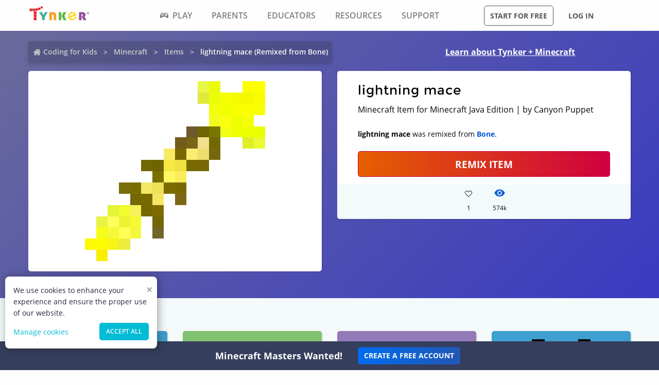

--- FILE ---
content_type: text/html; charset=utf-8
request_url: https://www.tynker.com/minecraft/items/view/bone/lightning-mace/59fa0ed41c36d1af558b4616/
body_size: 14254
content:
<!DOCTYPE html><html lang="en"><head><meta charSet="utf-8"/><meta name="viewport" content="width=device-width, initial-scale=1.0"/><meta name="description" content="This lightning mace Minecraft Items was remixed by Canyon Puppet. Check out other cool remixes by Canyon Puppet and Tynker&#x27;s community."/><link rel="icon" href="/logos/icons/appicon-180.png" sizes="180x180"/><meta name="language" content="en"/><title>lightning mace | Minecraft Item | Tynker</title><link href="//www.google-analytics.com" rel="preconnect" crossorigin="anonymous"/><link href="//www.google-analytics.com" rel="dns-prefetch"/><link href="//res.cloudinary.com" rel="preconnect" crossorigin="anonymous"/><link href="//res.cloudinary.com" rel="dns-prefetch"/><link rel="preload" href="https://res.cloudinary.com/tynker-com/raw/upload/v1662998430/fonts/opensans-regular_zyutow.woff" as="font" type="font/woff2" crossorigin="anonymous" fetchpriority="high"/><link rel="preload" href="https://res.cloudinary.com/tynker-com/raw/upload/v1662999250/fonts/opensans-bold_njo6o0.woff" as="font" type="font/woff2" crossorigin="anonymous" fetchpriority="high"/><link rel="preload" href="https://res.cloudinary.com/tynker-com/raw/upload/v1663000001/fonts/opensans-semibold_dccczc.woff" as="font" type="font/woff2" crossorigin="anonymous" fetchpriority="high"/><link rel="preload" href="https://res.cloudinary.com/tynker-com/raw/upload/v1663000497/fonts/icomoon_j6hjq5.woff" as="font" type="font/woff2" crossorigin="anonymous" fetchpriority="high"/><link rel="preload" href="https://res.cloudinary.com/tynker-com/raw/upload/v1672908275/fonts/montserrat-bold_zzpznk.ttf" as="font" crossorigin="anonymous" fetchpriority="high"/><link rel="preload" href="https://res.cloudinary.com/tynker-com/image/upload/v1662978490/manual/bigplay_by1axj.webp" as="image"/><link rel="preload" href="https://res.cloudinary.com/tynker-com/image/upload/v1662729636/manual/icn-hamburger-white_uctvif.webp" as="image"/><link rel="preload" href="https://res.cloudinary.com/tynker-com/image/upload/v1662729636/manual/icn-hamburger_sf3zrc.webp" as="image"/><link rel="preload" href="https://www.tynker.com/images/tynker-logos/tynker-registered.png" as="image"/><link rel="preload" href="https://www.tynker.com/images/tynker-logos/tynker-registered.png" as="image"/><link rel="preload" href="https://res.cloudinary.com/tynker-com/image/upload/w_18,h_19/manual/home-icon_ikmv60.webp" as="image"/><link rel="preload" href="https://www.tynker.com/minecraft/api/item?id=59fa0ed41c36d1af558b4616" as="image"/><link rel="canonical" href="https://www.tynker.com/minecraft/items/view/bone/lightning-mace/59fa0ed41c36d1af558b4616/"/><script defer="">
        (function(i,s,o,g,r,a,m){i['GoogleAnalyticsObject']=r;i[r]=i[r]||function(){
            (i[r].q=i[r].q||[]).push(arguments)},i[r].l=1*new Date();a=s.createElement(o),
            m=s.getElementsByTagName(o)[0];a.async=1;a.src=g;m.parentNode.insertBefore(a,m)
        })(window,document,'script','//www.google-analytics.com/analytics.js','ga');

        ga('create', 'UA-34332914-1', 'auto');

        // GA Optimize
        ga('require', 'GTM-WRCH635');

        // Dimension 1: the member type custom dimension
        ga('set', 'dimension1', 'Browser');

        // Dimension 2: A/B test tracking, if applicable
        ga('set', 'dimension3', 'Anonymous');

        var isHiDpi = window.devicePixelRatio && window.devicePixelRatio >= 1.5;
        ga('set', 'dimension5', isHiDpi);

        var roleSelectorRole = window.localStorage ? window.localStorage.getItem('selectRole:role') : null;
        if (roleSelectorRole) {
            ga('set', 'dimension6', roleSelectorRole);
        }

        ga('require', 'ec');
        ga('send', 'pageview');
    </script><script type="application/ld+json">{"@context":"http://schema.org","@graph":[{"@context":"http://schema.org","@type":"Organization","url":"https://www.tynker.com/","name":"Tynker - Coding for Kids","description":"The #1 coding platform for kids. Tynker fuels learning across 150,000 schools and powers the imagination of 100 million kids worldwide. With Tynker, kids learn to code the fun and easy way with revolutionary visual code blocks that represent real programming concepts.","sameAs":["https://wikipedia.org/wiki/Tynker","https://www.wikidata.org/wiki/Q22909519","https://www.youtube.com/channel/UC2MAKe5X7pohhiMZ4nzdInA","https://twitter.com/gotynker","https://www.facebook.com/Gotynker/","https://www.instagram.com/tynkercoding/","https://www.pinterest.com/gotynker/","https://www.linkedin.com/company/tynker"],"logo":{"@type":"ImageObject","@id":"https://www.tynker.com/#logo","inLanguage":"en-US","url":"https://www.tynker.com/logos/icons/appicon-120.png","width":120,"height":120,"caption":"Tynker"},"address":{"streetAddress":"650 B Fremont Ave #330,","addressLocality":"Los Altos, CA","addressRegion":"Los Altos, CA","postalCode":"94024","addressCountry":"CA"},"contactPoint":[{"@type":"ContactPoint","contactType":"Support","email":"support@tynker.com"},{"@type":"ContactPoint","contactType":"Press","email":"press@tynker.com","telephone":"+16503088386"}],"image":"https://www.tynker.com/image/og/tynker-1200x630.jpg","aggregateRating":{"@type":"AggregateRating","ratingValue":4.7,"reviewCount":5023}},{"@context":"https://schema.org","@type":"BreadcrumbList","itemListElement":[{"@type":"ListItem","position":1,"item":"https://www.tynker.com/","name":"Coding for Kids"},{"@type":"ListItem","position":2,"item":"https://www.tynker.com/minecraft","name":"Minecraft"},{"@type":"ListItem","position":3,"item":"https://www.tynker.com/minecraft/items/","name":"Items"},{"@type":"ListItem","position":4,"item":"https://www.tynker.com/minecraft/items/view/bone/lightning-mace/59fa0ed41c36d1af558b4616/","name":"lightning mace (Remixed from Bone)"}]},{"@context":"http://schema.org","@type":"WebPage","@id":"https://www.tynker.com/minecraft/item/view/bone/lightning-mace/59fa0ed41c36d1af558b4616/","name":"lightning mace | Minecraft Item","url":"https://www.tynker.com/minecraft/item/view/bone/lightning-mace/59fa0ed41c36d1af558b4616/","lastReviewed":"2026-01-20T03:33:32.528Z","dateCreated":"2022-09-15T00:00:00Z","inLanguage":"en-US","description":"Remix and deploy lightning mace. Edit and deploy with 1-click on Tynker's Minecraft servers. Invite friends to see your creations and custom mods."}]}</script><meta name="next-head-count" content="25"/><link rel="preload" href="/_next/static/css/7dd72c7e59f557e0.css" as="style"/><link rel="stylesheet" href="/_next/static/css/7dd72c7e59f557e0.css" data-n-g=""/><link rel="preload" href="/_next/static/css/e5f5c7aa56ead23a.css" as="style"/><link rel="stylesheet" href="/_next/static/css/e5f5c7aa56ead23a.css" data-n-p=""/><link rel="preload" href="/_next/static/css/1cde61ac493ad0aa.css" as="style"/><link rel="stylesheet" href="/_next/static/css/1cde61ac493ad0aa.css" data-n-p=""/><link rel="preload" href="/_next/static/css/3f997e326a7972b2.css" as="style"/><link rel="stylesheet" href="/_next/static/css/3f997e326a7972b2.css" data-n-p=""/><noscript data-n-css=""></noscript><script defer="" nomodule="" src="/_next/static/chunks/polyfills-c67a75d1b6f99dc8.js"></script><script src="/_next/static/chunks/webpack-ab9a168e8f25c6f9.js" defer=""></script><script src="/_next/static/chunks/framework-4ed89e9640adfb9e.js" defer=""></script><script src="/_next/static/chunks/main-acc31a7eb61b2491.js" defer=""></script><script src="/_next/static/chunks/pages/_app-6e8e78ef7471c8cd.js" defer=""></script><script src="/_next/static/chunks/fb7d5399-d5cf5c89417a34e2.js" defer=""></script><script src="/_next/static/chunks/57c9cdab-35439cd4f5b9f3f3.js" defer=""></script><script src="/_next/static/chunks/8100-cc135ff53606d25f.js" defer=""></script><script src="/_next/static/chunks/1325-df646298902760bd.js" defer=""></script><script src="/_next/static/chunks/7622-f2ef32c0eada863d.js" defer=""></script><script src="/_next/static/chunks/3093-258340e5fb83bcf6.js" defer=""></script><script src="/_next/static/chunks/5385-071a0f6668480289.js" defer=""></script><script src="/_next/static/chunks/9042-4f87cbcc7004710f.js" defer=""></script><script src="/_next/static/chunks/6616-6b9c6fe16882e99f.js" defer=""></script><script src="/_next/static/chunks/8635-cdf859a3e0f049c1.js" defer=""></script><script src="/_next/static/chunks/1359-18798d445362dadc.js" defer=""></script><script src="/_next/static/chunks/8228-a5427298c2dfada8.js" defer=""></script><script src="/_next/static/chunks/9703-f6bb03457a7a43a0.js" defer=""></script><script src="/_next/static/chunks/4449-5f1e1d357f3efeb0.js" defer=""></script><script src="/_next/static/chunks/8188-6fbc25289f2ce30a.js" defer=""></script><script src="/_next/static/chunks/pages/minecraft/items/view/%5Btype%5D/%5Bname%5D/%5Bid%5D-eb8bea7cecb7080a.js" defer=""></script><script src="/_next/static/_UuIiL0-ZkzdZ3mHFMkBa/_buildManifest.js" defer=""></script><script src="/_next/static/_UuIiL0-ZkzdZ3mHFMkBa/_ssgManifest.js" defer=""></script></head><body><div id="__next"><header id="header" class="topMenu_header__qv_SB "><nav class="topMenu_nav__U_hDl"><div class="topMenu_menuIcon__CYpz3"><img alt="menu" height="17px" width="23px" src="https://res.cloudinary.com/tynker-com/image/upload/v1662729636/manual/icn-hamburger_sf3zrc.webp" priority="true"/></div><div class="topMenu_logoContainer__eTMiK"><a href="/"><img alt="Logo" src="https://www.tynker.com/images/tynker-logos/tynker-registered.png" height="25px" width="170px" priority="true"/></a></div><div class="topMenu_logoContainerMobile__OSzSJ"><a href="/"><img src="https://www.tynker.com/images/tynker-logos/tynker-registered.png" alt="Logo" height="40px" width="100px" priority="true"/></a></div><div class="navBar_navBarContainer___X33R"><div class="navMenu_navMenuContainer__0pNUJ "><a class="navMenu_navTitle__NboEr" href="/play/"><span><span class="icon-gamepad"></span>Play</span></a><ul class="navMenu_navMenu__dax_O"><li><a href="/play/"><span>Coding Games</span></a></li><li><a href="/minecraft/"><span class="navMenu_hasRightIcon__n7Jj_">Minecraft</span></a><div class="navMenu_subNavMenuWrapper__b3z9S"><ul class="navMenu_subNavMenu__NzXXO"><li><a href="/minecraft/skins/"><span>Minecraft Skins</span></a></li><li><a href="/minecraft/mods/"><span>Minecraft Mods</span></a></li><li><a href="/minecraft/mobs/"><span>Minecraft Mobs</span></a></li><li><a href="/minecraft/items/"><span>Minecraft Items</span></a></li><li><a href="/minecraft/addons/"><span>Minecraft Addons</span></a></li><li><a href="/minecraft/blocks/"><span>Minecraft Blocks</span></a></li></ul></div></li><li><a href="/hour-of-code/"><span>Hour of Code</span></a></li><li><a href="/community/galleries/"><span>Community</span></a></li></ul></div><div class="navMenu_navMenuContainer__0pNUJ "><a class="navMenu_navTitle__NboEr" href="/parents/"><span>Parents</span></a><ul class="navMenu_navMenu__dax_O"><li><a href="/parents/"><span>Overview</span></a></li><li><a href="/parents/curriculum/"><span>Curriculum</span></a></li><li><a href="/parents/pricing/"><span>Plans & Pricing</span></a></li><li><a href="/parents/gift"><span>Gift</span></a></li></ul></div><div class="navMenu_navMenuContainer__0pNUJ "><a class="navMenu_navTitle__NboEr" href="/school/"><span>Educators</span></a><ul class="navMenu_navMenu__dax_O"><li><a href="/school/"><span>Overview</span></a></li><li><a href="/school/coding-curriculum/"><span>School Curriculum</span></a></li><li><a href="/school/standards/"><span>Standards Alignment</span></a></li><li><a href="/school/coding-curriculum/request"><span>Request a Quote</span></a></li><li><a href="/school/training/"><span>Training & PD</span></a></li><li><a href="/hour-of-code/teacher"><span>Hour of Code</span></a></li></ul></div><div class="navMenu_navMenuContainer__0pNUJ "><a class="navMenu_navTitle__NboEr" href="/coding-for-kids/what-is-coding-for-kids"><span>Resources</span></a><ul class="navMenu_navMenu__dax_O"><li><a href="/coding-for-kids/what-is-coding-for-kids/"><span>What is Coding?</span></a></li><li><a href="/coding-for-kids/why-coding-matters/"><span>Why Coding Matters</span></a></li><li><a href="/ebooks/"><span>Coding eBooks</span></a></li><li><a href="/mobile/"><span>Mobile Apps</span></a></li><li><a href="/blog/"><span>Blog</span></a></li></ul></div><div class="navMenu_navMenuContainer__0pNUJ "><a class="navMenu_navTitle__NboEr" href="/support"><span>Support</span></a><ul class="navMenu_navMenu__dax_O"><li><a href="/contact"><span>Contact Support</span></a></li><li><a href="//tynkerschools.frontkb.com/en"><span>Schools Help Center</span></a></li><li><a href="//tynkerhome.frontkb.com/"><span>Home Help Center</span></a></li></ul></div></div><div style="position:relative"><div class="topMenu_cartDetails__4GAmf"><div class="topMenu_total___Vnji"><div><label class="topMenu_totalLabel__SE7oi">TOTAL:</label><label></label></div><a class="topMenu_checkout__LAEd5">CHECKOUT NOW</a></div></div></div><div class="topMenu_buttonsContainer__LJYH4"><button class="button --dark --hollow">Start for free</button><div class="topMenu_buttonWrapper__VV_a1"><button class="button --dark --clear">Log in</button></div></div></nav></header><header class="topMenu_stickyBanner__Um1ML" style="display:none"><nav class="topMenu_nav__U_hDl"><div class="topMenu_logoContainer__eTMiK"><a href="/"><img src="https://www.tynker.com/images/tynker-logos/tynker-registered.png" alt="Logo" width="187px" height="25px" priority="true"/></a></div><div class="topMenu_logoContainerMobile__OSzSJ"><a href="/"><img src="https://www.tynker.com/images/tynker-logos/tynker-registered.png" alt="Logo" height="37px" width="100px" priority="true"/></a></div><div style="position:relative"><a href="#allPlansParents" class="button --primary">START FOR FREE</a><div class="topMenu_cartDetails__4GAmf"><div class="topMenu_total___Vnji"><div><label class="topMenu_totalLabel__SE7oi">TOTAL:</label><label></label></div><a class="topMenu_checkout__LAEd5">CHECKOUT NOW</a></div></div></div></nav></header><div class="relative overflow-hidden"><div><div><div class="items_header__Gxhh6"><div class="items_links__6v3c_"><div class="breadcrumb_breadcrumbsContainer__j07ZE items_crumbs___n6Vl"><ul class="breadcrumb_breadcrumbs__ogZqo "><li><span><img class="breadcrumb_homeIcon__IM3jM" src="https://res.cloudinary.com/tynker-com/image/upload/w_18,h_19/manual/home-icon_ikmv60.webp" alt="home" loading="eager"/><a href="/" rel="">Coding for Kids</a></span></li><li><span><a href="/minecraft" rel="">Minecraft</a></span></li><li><span><a href="/minecraft/items/" rel="">Items</a></span></li><li class="breadcrumb_current__O1mO3">lightning mace (Remixed from Bone)</li></ul></div><a class=" items_headerLink__fqN9M --novisit" rel="" href="/minecraft/">Learn about Tynker + Minecraft</a></div><div class="items_details__PXpLl"><div class="items_content__pq1Qj"><div class="items_canvasConatiner__qF2Ds"><span style="box-sizing:border-box;display:inline-block;overflow:hidden;width:initial;height:initial;background:none;opacity:1;border:0;margin:0;padding:0;position:relative;max-width:100%"><span style="box-sizing:border-box;display:block;width:initial;height:initial;background:none;opacity:1;border:0;margin:0;padding:0;max-width:100%"><img style="display:block;max-width:100%;width:initial;height:initial;background:none;opacity:1;border:0;margin:0;padding:0" alt="" aria-hidden="true" src="data:image/svg+xml,%3csvg%20xmlns=%27http://www.w3.org/2000/svg%27%20version=%271.1%27%20width=%27350%27%20height=%27350%27/%3e"/></span><img alt="Minecraft Items" src="[data-uri]" decoding="async" data-nimg="intrinsic" style="position:absolute;top:0;left:0;bottom:0;right:0;box-sizing:border-box;padding:0;border:none;margin:auto;display:block;width:0;height:0;min-width:100%;max-width:100%;min-height:100%;max-height:100%;object-fit:contain"/><noscript><img alt="Minecraft Items" srcSet="/_next/image/?url=https%3A%2F%2Fwww.tynker.com%2Fminecraft%2Fapi%2Fitem%3Fid%3D59fa0ed41c36d1af558b4616&amp;w=384&amp;q=75 1x, /_next/image/?url=https%3A%2F%2Fwww.tynker.com%2Fminecraft%2Fapi%2Fitem%3Fid%3D59fa0ed41c36d1af558b4616&amp;w=750&amp;q=75 2x" src="/_next/image/?url=https%3A%2F%2Fwww.tynker.com%2Fminecraft%2Fapi%2Fitem%3Fid%3D59fa0ed41c36d1af558b4616&amp;w=750&amp;q=75" decoding="async" data-nimg="intrinsic" style="position:absolute;top:0;left:0;bottom:0;right:0;box-sizing:border-box;padding:0;border:none;margin:auto;display:block;width:0;height:0;min-width:100%;max-width:100%;min-height:100%;max-height:100%;object-fit:contain" loading="lazy"/></noscript></span></div></div><div class="items_content__pq1Qj undefined"><div class="DetailsCard_cardContainer__bWq49"><h1 class="DetailsCard_title__5L3cZ">lightning mace</h1><div>Minecraft Item for Minecraft Java Edition | by Canyon Puppet</div><div class="DetailsCard_remixInfo__hWsLy"><b>lightning mace</b> was remixed from <b><a href="/minecraft/items/view/bone/"> Bone</a></b>.</div><a href="https://www.tynker.com/ret?n=%2Fminecraft%2Fitems%2Fedit%2Fbone%2Flightning-mace%2F59fa0ed41c36d1af558b4616%2F&amp;et=%2Fdashboard%2Fstudent%2F%23%2Fcommunity%2Fsearch%2Flightning%2Bmace%3Ftype%3Ditem&amp;eta=%2Fdashboard%2Fstudent%2F%23%2Fprojects" class="DetailsCard_remix__NIEpu button --hero --expanded">REMIX ITEM</a><div class="DetailsCard_likesCommentSection__k21MH"><div class="DetailsCard_actionStateLikes__VxT5D"><div class="icon-heart" style="height:1.5rem;font-size:14px;color:inherit"></div><div>1</div></div><div class="DetailsCard_actionState__WCXC0"><div class="DetailsCard_actionStateEyeIcon__o0dRa"><span style="box-sizing:border-box;display:inline-block;overflow:hidden;width:initial;height:initial;background:none;opacity:1;border:0;margin:0;padding:0;position:relative;max-width:100%"><span style="box-sizing:border-box;display:block;width:initial;height:initial;background:none;opacity:1;border:0;margin:0;padding:0;max-width:100%"><img style="display:block;max-width:100%;width:initial;height:initial;background:none;opacity:1;border:0;margin:0;padding:0" alt="" aria-hidden="true" src="data:image/svg+xml,%3csvg%20xmlns=%27http://www.w3.org/2000/svg%27%20version=%271.1%27%20width=%2721%27%20height=%2718%27/%3e"/></span><img alt="views" src="[data-uri]" decoding="async" data-nimg="intrinsic" style="position:absolute;top:0;left:0;bottom:0;right:0;box-sizing:border-box;padding:0;border:none;margin:auto;display:block;width:0;height:0;min-width:100%;max-width:100%;min-height:100%;max-height:100%"/><noscript><img alt="views" srcSet="/_next/image/?url=%2Fassets%2Feye.png&amp;w=32&amp;q=75 1x, /_next/image/?url=%2Fassets%2Feye.png&amp;w=48&amp;q=75 2x" src="/_next/image/?url=%2Fassets%2Feye.png&amp;w=48&amp;q=75" decoding="async" data-nimg="intrinsic" style="position:absolute;top:0;left:0;bottom:0;right:0;box-sizing:border-box;padding:0;border:none;margin:auto;display:block;width:0;height:0;min-width:100%;max-width:100%;min-height:100%;max-height:100%" loading="lazy"/></noscript></span></div><div>574k</div></div></div></div></div></div></div><div class="items_pageContent__4Qxq7"><div class="items_remixes__rg_IQ"><h3 class="items_rmxheading__m_Kt9">Community Remixes</h3><div class="projectCard_container__VSlBp"><div class="projectCard_projectCard__zHal9"><a class="projectCard_linkImage__onxLq --novisit" href="/minecraft/items/view/bone/boneeeeeeeeeeeeeeeeeeeesssssssssssssssssssssssssss/5a8ff7aa94e01d5d718b456f/" style="background:#3E9FD0;padding:1rem 0"><span style="box-sizing:border-box;display:inline-block;overflow:hidden;width:initial;height:initial;background:none;opacity:1;border:0;margin:0;padding:0;position:relative;max-width:100%"><span style="box-sizing:border-box;display:block;width:initial;height:initial;background:none;opacity:1;border:0;margin:0;padding:0;max-width:100%"><img style="display:block;max-width:100%;width:initial;height:initial;background:none;opacity:1;border:0;margin:0;padding:0" alt="" aria-hidden="true" src="data:image/svg+xml,%3csvg%20xmlns=%27http://www.w3.org/2000/svg%27%20version=%271.1%27%20width=%27130%27%20height=%27130%27/%3e"/></span><img alt="boneeeeeeeeeeeeeeeeeeeesssssssssssssssssssssssssss" src="[data-uri]" decoding="async" data-nimg="intrinsic" style="image-rendering:pixelated;position:absolute;top:0;left:0;bottom:0;right:0;box-sizing:border-box;padding:0;border:none;margin:auto;display:block;width:0;height:0;min-width:100%;max-width:100%;min-height:100%;max-height:100%"/><noscript><img alt="boneeeeeeeeeeeeeeeeeeeesssssssssssssssssssssssssss" srcSet="/_next/image/?url=https%3A%2F%2Fwww.tynker.com%2Fminecraft%2Fapi%2Fitem%3Fid%3D5a8ff7aa94e01d5d718b456f&amp;w=256&amp;q=75 1x, /_next/image/?url=https%3A%2F%2Fwww.tynker.com%2Fminecraft%2Fapi%2Fitem%3Fid%3D5a8ff7aa94e01d5d718b456f&amp;w=384&amp;q=75 2x" src="/_next/image/?url=https%3A%2F%2Fwww.tynker.com%2Fminecraft%2Fapi%2Fitem%3Fid%3D5a8ff7aa94e01d5d718b456f&amp;w=384&amp;q=75" decoding="async" data-nimg="intrinsic" style="image-rendering:pixelated;position:absolute;top:0;left:0;bottom:0;right:0;box-sizing:border-box;padding:0;border:none;margin:auto;display:block;width:0;height:0;min-width:100%;max-width:100%;min-height:100%;max-height:100%" loading="lazy"/></noscript></span></a><div class="projectCard_cardDetails__NKSNn"><div><label>boneeeeeeeeeeeeeeeeeeeesssssssssssssssssssssssssss</label><div class="projectCard_cardDescription__CBYiu">by <a class=" " rel="" href="/community/profiles/5a8c492176f293e1308b45c6/minecraft/">sub 2 pewds</a></div></div><div class="projectCard_imgConatiner__bT3sg"><div style="margin-right:1.5rem"><div class="projectCard_fav__4YKYA"></div><div class="projectCard_views__muLGI">2</div></div><div><span style="box-sizing:border-box;display:inline-block;overflow:hidden;width:initial;height:initial;background:none;opacity:1;border:0;margin:0;padding:0;position:relative;max-width:100%"><span style="box-sizing:border-box;display:block;width:initial;height:initial;background:none;opacity:1;border:0;margin:0;padding:0;max-width:100%"><img style="display:block;max-width:100%;width:initial;height:initial;background:none;opacity:1;border:0;margin:0;padding:0" alt="" aria-hidden="true" src="data:image/svg+xml,%3csvg%20xmlns=%27http://www.w3.org/2000/svg%27%20version=%271.1%27%20width=%2721%27%20height=%2718%27/%3e"/></span><img alt="views" src="[data-uri]" decoding="async" data-nimg="intrinsic" style="position:absolute;top:0;left:0;bottom:0;right:0;box-sizing:border-box;padding:0;border:none;margin:auto;display:block;width:0;height:0;min-width:100%;max-width:100%;min-height:100%;max-height:100%"/><noscript><img alt="views" srcSet="/_next/image/?url=%2Fassets%2Feye.png&amp;w=32&amp;q=75 1x, /_next/image/?url=%2Fassets%2Feye.png&amp;w=48&amp;q=75 2x" src="/_next/image/?url=%2Fassets%2Feye.png&amp;w=48&amp;q=75" decoding="async" data-nimg="intrinsic" style="position:absolute;top:0;left:0;bottom:0;right:0;box-sizing:border-box;padding:0;border:none;margin:auto;display:block;width:0;height:0;min-width:100%;max-width:100%;min-height:100%;max-height:100%" loading="lazy"/></noscript></span><div class="projectCard_views__muLGI">572.9k</div></div></div></div></div></div><div class="projectCard_container__VSlBp"><div class="projectCard_projectCard__zHal9"><a class="projectCard_linkImage__onxLq --novisit" href="/minecraft/items/view/bone/stick-club/5a8f1cd11c36d122328b4568/" style="background:#80C26F;padding:1rem 0"><span style="box-sizing:border-box;display:inline-block;overflow:hidden;width:initial;height:initial;background:none;opacity:1;border:0;margin:0;padding:0;position:relative;max-width:100%"><span style="box-sizing:border-box;display:block;width:initial;height:initial;background:none;opacity:1;border:0;margin:0;padding:0;max-width:100%"><img style="display:block;max-width:100%;width:initial;height:initial;background:none;opacity:1;border:0;margin:0;padding:0" alt="" aria-hidden="true" src="data:image/svg+xml,%3csvg%20xmlns=%27http://www.w3.org/2000/svg%27%20version=%271.1%27%20width=%27130%27%20height=%27130%27/%3e"/></span><img alt="Stick/Club" src="[data-uri]" decoding="async" data-nimg="intrinsic" style="image-rendering:pixelated;position:absolute;top:0;left:0;bottom:0;right:0;box-sizing:border-box;padding:0;border:none;margin:auto;display:block;width:0;height:0;min-width:100%;max-width:100%;min-height:100%;max-height:100%"/><noscript><img alt="Stick/Club" srcSet="/_next/image/?url=https%3A%2F%2Fwww.tynker.com%2Fminecraft%2Fapi%2Fitem%3Fid%3D5a8f1cd11c36d122328b4568&amp;w=256&amp;q=75 1x, /_next/image/?url=https%3A%2F%2Fwww.tynker.com%2Fminecraft%2Fapi%2Fitem%3Fid%3D5a8f1cd11c36d122328b4568&amp;w=384&amp;q=75 2x" src="/_next/image/?url=https%3A%2F%2Fwww.tynker.com%2Fminecraft%2Fapi%2Fitem%3Fid%3D5a8f1cd11c36d122328b4568&amp;w=384&amp;q=75" decoding="async" data-nimg="intrinsic" style="image-rendering:pixelated;position:absolute;top:0;left:0;bottom:0;right:0;box-sizing:border-box;padding:0;border:none;margin:auto;display:block;width:0;height:0;min-width:100%;max-width:100%;min-height:100%;max-height:100%" loading="lazy"/></noscript></span></a><div class="projectCard_cardDetails__NKSNn"><div><label>Stick/Club</label><div class="projectCard_cardDescription__CBYiu">by <a class=" " rel="" href="/community/profiles/5a9c3a4b949b5655748b456d/minecraft/">Rhinestone Estimate</a></div></div><div class="projectCard_imgConatiner__bT3sg"><div style="margin-right:1.5rem"><div class="projectCard_fav__4YKYA"></div><div class="projectCard_views__muLGI">0</div></div><div><span style="box-sizing:border-box;display:inline-block;overflow:hidden;width:initial;height:initial;background:none;opacity:1;border:0;margin:0;padding:0;position:relative;max-width:100%"><span style="box-sizing:border-box;display:block;width:initial;height:initial;background:none;opacity:1;border:0;margin:0;padding:0;max-width:100%"><img style="display:block;max-width:100%;width:initial;height:initial;background:none;opacity:1;border:0;margin:0;padding:0" alt="" aria-hidden="true" src="data:image/svg+xml,%3csvg%20xmlns=%27http://www.w3.org/2000/svg%27%20version=%271.1%27%20width=%2721%27%20height=%2718%27/%3e"/></span><img alt="views" src="[data-uri]" decoding="async" data-nimg="intrinsic" style="position:absolute;top:0;left:0;bottom:0;right:0;box-sizing:border-box;padding:0;border:none;margin:auto;display:block;width:0;height:0;min-width:100%;max-width:100%;min-height:100%;max-height:100%"/><noscript><img alt="views" srcSet="/_next/image/?url=%2Fassets%2Feye.png&amp;w=32&amp;q=75 1x, /_next/image/?url=%2Fassets%2Feye.png&amp;w=48&amp;q=75 2x" src="/_next/image/?url=%2Fassets%2Feye.png&amp;w=48&amp;q=75" decoding="async" data-nimg="intrinsic" style="position:absolute;top:0;left:0;bottom:0;right:0;box-sizing:border-box;padding:0;border:none;margin:auto;display:block;width:0;height:0;min-width:100%;max-width:100%;min-height:100%;max-height:100%" loading="lazy"/></noscript></span><div class="projectCard_views__muLGI">572.9k</div></div></div></div></div></div><div class="projectCard_container__VSlBp"><div class="projectCard_projectCard__zHal9"><a class="projectCard_linkImage__onxLq --novisit" href="/minecraft/items/view/bone/bone-axe-time-line-bc/5a8dbfc894e01d1c6c8b458e/" style="background:#937AB8;padding:1rem 0"><span style="box-sizing:border-box;display:inline-block;overflow:hidden;width:initial;height:initial;background:none;opacity:1;border:0;margin:0;padding:0;position:relative;max-width:100%"><span style="box-sizing:border-box;display:block;width:initial;height:initial;background:none;opacity:1;border:0;margin:0;padding:0;max-width:100%"><img style="display:block;max-width:100%;width:initial;height:initial;background:none;opacity:1;border:0;margin:0;padding:0" alt="" aria-hidden="true" src="data:image/svg+xml,%3csvg%20xmlns=%27http://www.w3.org/2000/svg%27%20version=%271.1%27%20width=%27130%27%20height=%27130%27/%3e"/></span><img alt="bone axe / time line bc" src="[data-uri]" decoding="async" data-nimg="intrinsic" style="image-rendering:pixelated;position:absolute;top:0;left:0;bottom:0;right:0;box-sizing:border-box;padding:0;border:none;margin:auto;display:block;width:0;height:0;min-width:100%;max-width:100%;min-height:100%;max-height:100%"/><noscript><img alt="bone axe / time line bc" srcSet="/_next/image/?url=https%3A%2F%2Fwww.tynker.com%2Fminecraft%2Fapi%2Fitem%3Fid%3D5a8dbfc894e01d1c6c8b458e&amp;w=256&amp;q=75 1x, /_next/image/?url=https%3A%2F%2Fwww.tynker.com%2Fminecraft%2Fapi%2Fitem%3Fid%3D5a8dbfc894e01d1c6c8b458e&amp;w=384&amp;q=75 2x" src="/_next/image/?url=https%3A%2F%2Fwww.tynker.com%2Fminecraft%2Fapi%2Fitem%3Fid%3D5a8dbfc894e01d1c6c8b458e&amp;w=384&amp;q=75" decoding="async" data-nimg="intrinsic" style="image-rendering:pixelated;position:absolute;top:0;left:0;bottom:0;right:0;box-sizing:border-box;padding:0;border:none;margin:auto;display:block;width:0;height:0;min-width:100%;max-width:100%;min-height:100%;max-height:100%" loading="lazy"/></noscript></span></a><div class="projectCard_cardDetails__NKSNn"><div><label>bone axe / time line bc</label><div class="projectCard_cardDescription__CBYiu">by <a class=" " rel="" href="/community/profiles/59304cd8949b569d7c8b45e8/minecraft/">Best Pepperberry</a></div></div><div class="projectCard_imgConatiner__bT3sg"><div style="margin-right:1.5rem"><div class="projectCard_fav__4YKYA"></div><div class="projectCard_views__muLGI">0</div></div><div><span style="box-sizing:border-box;display:inline-block;overflow:hidden;width:initial;height:initial;background:none;opacity:1;border:0;margin:0;padding:0;position:relative;max-width:100%"><span style="box-sizing:border-box;display:block;width:initial;height:initial;background:none;opacity:1;border:0;margin:0;padding:0;max-width:100%"><img style="display:block;max-width:100%;width:initial;height:initial;background:none;opacity:1;border:0;margin:0;padding:0" alt="" aria-hidden="true" src="data:image/svg+xml,%3csvg%20xmlns=%27http://www.w3.org/2000/svg%27%20version=%271.1%27%20width=%2721%27%20height=%2718%27/%3e"/></span><img alt="views" src="[data-uri]" decoding="async" data-nimg="intrinsic" style="position:absolute;top:0;left:0;bottom:0;right:0;box-sizing:border-box;padding:0;border:none;margin:auto;display:block;width:0;height:0;min-width:100%;max-width:100%;min-height:100%;max-height:100%"/><noscript><img alt="views" srcSet="/_next/image/?url=%2Fassets%2Feye.png&amp;w=32&amp;q=75 1x, /_next/image/?url=%2Fassets%2Feye.png&amp;w=48&amp;q=75 2x" src="/_next/image/?url=%2Fassets%2Feye.png&amp;w=48&amp;q=75" decoding="async" data-nimg="intrinsic" style="position:absolute;top:0;left:0;bottom:0;right:0;box-sizing:border-box;padding:0;border:none;margin:auto;display:block;width:0;height:0;min-width:100%;max-width:100%;min-height:100%;max-height:100%" loading="lazy"/></noscript></span><div class="projectCard_views__muLGI">572.3k</div></div></div></div></div></div><div class="projectCard_container__VSlBp"><div class="projectCard_projectCard__zHal9"><a class="projectCard_linkImage__onxLq --novisit" href="/minecraft/items/view/bone/piranha-plant-bulb/5a8715d994e01d31328b4576/" style="background:#3E9FD0;padding:1rem 0"><span style="box-sizing:border-box;display:inline-block;overflow:hidden;width:initial;height:initial;background:none;opacity:1;border:0;margin:0;padding:0;position:relative;max-width:100%"><span style="box-sizing:border-box;display:block;width:initial;height:initial;background:none;opacity:1;border:0;margin:0;padding:0;max-width:100%"><img style="display:block;max-width:100%;width:initial;height:initial;background:none;opacity:1;border:0;margin:0;padding:0" alt="" aria-hidden="true" src="data:image/svg+xml,%3csvg%20xmlns=%27http://www.w3.org/2000/svg%27%20version=%271.1%27%20width=%27130%27%20height=%27130%27/%3e"/></span><img alt="piranha plant bulb" src="[data-uri]" decoding="async" data-nimg="intrinsic" style="image-rendering:pixelated;position:absolute;top:0;left:0;bottom:0;right:0;box-sizing:border-box;padding:0;border:none;margin:auto;display:block;width:0;height:0;min-width:100%;max-width:100%;min-height:100%;max-height:100%"/><noscript><img alt="piranha plant bulb" srcSet="/_next/image/?url=https%3A%2F%2Fwww.tynker.com%2Fminecraft%2Fapi%2Fitem%3Fid%3D5a8715d994e01d31328b4576&amp;w=256&amp;q=75 1x, /_next/image/?url=https%3A%2F%2Fwww.tynker.com%2Fminecraft%2Fapi%2Fitem%3Fid%3D5a8715d994e01d31328b4576&amp;w=384&amp;q=75 2x" src="/_next/image/?url=https%3A%2F%2Fwww.tynker.com%2Fminecraft%2Fapi%2Fitem%3Fid%3D5a8715d994e01d31328b4576&amp;w=384&amp;q=75" decoding="async" data-nimg="intrinsic" style="image-rendering:pixelated;position:absolute;top:0;left:0;bottom:0;right:0;box-sizing:border-box;padding:0;border:none;margin:auto;display:block;width:0;height:0;min-width:100%;max-width:100%;min-height:100%;max-height:100%" loading="lazy"/></noscript></span></a><div class="projectCard_cardDetails__NKSNn"><div><label>piranha plant bulb</label><div class="projectCard_cardDescription__CBYiu">by <a class=" " rel="" href="/community/profiles/599667a15ae029382f8b4582/minecraft/">YelloWolf</a></div></div><div class="projectCard_imgConatiner__bT3sg"><div style="margin-right:1.5rem"><div class="projectCard_fav__4YKYA"></div><div class="projectCard_views__muLGI">5</div></div><div><span style="box-sizing:border-box;display:inline-block;overflow:hidden;width:initial;height:initial;background:none;opacity:1;border:0;margin:0;padding:0;position:relative;max-width:100%"><span style="box-sizing:border-box;display:block;width:initial;height:initial;background:none;opacity:1;border:0;margin:0;padding:0;max-width:100%"><img style="display:block;max-width:100%;width:initial;height:initial;background:none;opacity:1;border:0;margin:0;padding:0" alt="" aria-hidden="true" src="data:image/svg+xml,%3csvg%20xmlns=%27http://www.w3.org/2000/svg%27%20version=%271.1%27%20width=%2721%27%20height=%2718%27/%3e"/></span><img alt="views" src="[data-uri]" decoding="async" data-nimg="intrinsic" style="position:absolute;top:0;left:0;bottom:0;right:0;box-sizing:border-box;padding:0;border:none;margin:auto;display:block;width:0;height:0;min-width:100%;max-width:100%;min-height:100%;max-height:100%"/><noscript><img alt="views" srcSet="/_next/image/?url=%2Fassets%2Feye.png&amp;w=32&amp;q=75 1x, /_next/image/?url=%2Fassets%2Feye.png&amp;w=48&amp;q=75 2x" src="/_next/image/?url=%2Fassets%2Feye.png&amp;w=48&amp;q=75" decoding="async" data-nimg="intrinsic" style="position:absolute;top:0;left:0;bottom:0;right:0;box-sizing:border-box;padding:0;border:none;margin:auto;display:block;width:0;height:0;min-width:100%;max-width:100%;min-height:100%;max-height:100%" loading="lazy"/></noscript></span><div class="projectCard_views__muLGI">574.2k</div></div></div></div></div></div><div class="projectCard_container__VSlBp"><div class="projectCard_projectCard__zHal9"><a class="projectCard_linkImage__onxLq --novisit" href="/minecraft/items/view/bone/sith-stick-bone/5a2c25e73e18d9942d8b456d/" style="background:#80C26F;padding:1rem 0"><span style="box-sizing:border-box;display:inline-block;overflow:hidden;width:initial;height:initial;background:none;opacity:1;border:0;margin:0;padding:0;position:relative;max-width:100%"><span style="box-sizing:border-box;display:block;width:initial;height:initial;background:none;opacity:1;border:0;margin:0;padding:0;max-width:100%"><img style="display:block;max-width:100%;width:initial;height:initial;background:none;opacity:1;border:0;margin:0;padding:0" alt="" aria-hidden="true" src="data:image/svg+xml,%3csvg%20xmlns=%27http://www.w3.org/2000/svg%27%20version=%271.1%27%20width=%27130%27%20height=%27130%27/%3e"/></span><img alt="Sith Stick Bone" src="[data-uri]" decoding="async" data-nimg="intrinsic" style="image-rendering:pixelated;position:absolute;top:0;left:0;bottom:0;right:0;box-sizing:border-box;padding:0;border:none;margin:auto;display:block;width:0;height:0;min-width:100%;max-width:100%;min-height:100%;max-height:100%"/><noscript><img alt="Sith Stick Bone" srcSet="/_next/image/?url=https%3A%2F%2Fwww.tynker.com%2Fminecraft%2Fapi%2Fitem%3Fid%3D5a2c25e73e18d9942d8b456d&amp;w=256&amp;q=75 1x, /_next/image/?url=https%3A%2F%2Fwww.tynker.com%2Fminecraft%2Fapi%2Fitem%3Fid%3D5a2c25e73e18d9942d8b456d&amp;w=384&amp;q=75 2x" src="/_next/image/?url=https%3A%2F%2Fwww.tynker.com%2Fminecraft%2Fapi%2Fitem%3Fid%3D5a2c25e73e18d9942d8b456d&amp;w=384&amp;q=75" decoding="async" data-nimg="intrinsic" style="image-rendering:pixelated;position:absolute;top:0;left:0;bottom:0;right:0;box-sizing:border-box;padding:0;border:none;margin:auto;display:block;width:0;height:0;min-width:100%;max-width:100%;min-height:100%;max-height:100%" loading="lazy"/></noscript></span></a><div class="projectCard_cardDetails__NKSNn"><div><label>Sith Stick Bone</label><div class="projectCard_cardDescription__CBYiu">by <a class=" " rel="" href="/community/profiles/5a1e7838829a32f54b8b975a/minecraft/">PlayRobot</a></div></div><div class="projectCard_imgConatiner__bT3sg"><div style="margin-right:1.5rem"><div class="projectCard_fav__4YKYA"></div><div class="projectCard_views__muLGI">0</div></div><div><span style="box-sizing:border-box;display:inline-block;overflow:hidden;width:initial;height:initial;background:none;opacity:1;border:0;margin:0;padding:0;position:relative;max-width:100%"><span style="box-sizing:border-box;display:block;width:initial;height:initial;background:none;opacity:1;border:0;margin:0;padding:0;max-width:100%"><img style="display:block;max-width:100%;width:initial;height:initial;background:none;opacity:1;border:0;margin:0;padding:0" alt="" aria-hidden="true" src="data:image/svg+xml,%3csvg%20xmlns=%27http://www.w3.org/2000/svg%27%20version=%271.1%27%20width=%2721%27%20height=%2718%27/%3e"/></span><img alt="views" src="[data-uri]" decoding="async" data-nimg="intrinsic" style="position:absolute;top:0;left:0;bottom:0;right:0;box-sizing:border-box;padding:0;border:none;margin:auto;display:block;width:0;height:0;min-width:100%;max-width:100%;min-height:100%;max-height:100%"/><noscript><img alt="views" srcSet="/_next/image/?url=%2Fassets%2Feye.png&amp;w=32&amp;q=75 1x, /_next/image/?url=%2Fassets%2Feye.png&amp;w=48&amp;q=75 2x" src="/_next/image/?url=%2Fassets%2Feye.png&amp;w=48&amp;q=75" decoding="async" data-nimg="intrinsic" style="position:absolute;top:0;left:0;bottom:0;right:0;box-sizing:border-box;padding:0;border:none;margin:auto;display:block;width:0;height:0;min-width:100%;max-width:100%;min-height:100%;max-height:100%" loading="lazy"/></noscript></span><div class="projectCard_views__muLGI">572.1k</div></div></div></div></div></div><div class="projectCard_container__VSlBp"><div class="projectCard_projectCard__zHal9"><a class="projectCard_linkImage__onxLq --novisit" href="/minecraft/items/view/bone/the-claw/58dae1081c36d187528b457b/" style="background:#937AB8;padding:1rem 0"><span style="box-sizing:border-box;display:inline-block;overflow:hidden;width:initial;height:initial;background:none;opacity:1;border:0;margin:0;padding:0;position:relative;max-width:100%"><span style="box-sizing:border-box;display:block;width:initial;height:initial;background:none;opacity:1;border:0;margin:0;padding:0;max-width:100%"><img style="display:block;max-width:100%;width:initial;height:initial;background:none;opacity:1;border:0;margin:0;padding:0" alt="" aria-hidden="true" src="data:image/svg+xml,%3csvg%20xmlns=%27http://www.w3.org/2000/svg%27%20version=%271.1%27%20width=%27130%27%20height=%27130%27/%3e"/></span><img alt="the claw" src="[data-uri]" decoding="async" data-nimg="intrinsic" style="image-rendering:pixelated;position:absolute;top:0;left:0;bottom:0;right:0;box-sizing:border-box;padding:0;border:none;margin:auto;display:block;width:0;height:0;min-width:100%;max-width:100%;min-height:100%;max-height:100%"/><noscript><img alt="the claw" srcSet="/_next/image/?url=https%3A%2F%2Fwww.tynker.com%2Fminecraft%2Fapi%2Fitem%3Fid%3D58dae1081c36d187528b457b&amp;w=256&amp;q=75 1x, /_next/image/?url=https%3A%2F%2Fwww.tynker.com%2Fminecraft%2Fapi%2Fitem%3Fid%3D58dae1081c36d187528b457b&amp;w=384&amp;q=75 2x" src="/_next/image/?url=https%3A%2F%2Fwww.tynker.com%2Fminecraft%2Fapi%2Fitem%3Fid%3D58dae1081c36d187528b457b&amp;w=384&amp;q=75" decoding="async" data-nimg="intrinsic" style="image-rendering:pixelated;position:absolute;top:0;left:0;bottom:0;right:0;box-sizing:border-box;padding:0;border:none;margin:auto;display:block;width:0;height:0;min-width:100%;max-width:100%;min-height:100%;max-height:100%" loading="lazy"/></noscript></span></a><div class="projectCard_cardDetails__NKSNn"><div><label>the claw</label><div class="projectCard_cardDescription__CBYiu">by <a class=" " rel="" href="/community/profiles/580fd3f2588161fd428b456a/minecraft/">Antique Garment</a></div></div><div class="projectCard_imgConatiner__bT3sg"><div style="margin-right:1.5rem"><div class="projectCard_fav__4YKYA"></div><div class="projectCard_views__muLGI">0</div></div><div><span style="box-sizing:border-box;display:inline-block;overflow:hidden;width:initial;height:initial;background:none;opacity:1;border:0;margin:0;padding:0;position:relative;max-width:100%"><span style="box-sizing:border-box;display:block;width:initial;height:initial;background:none;opacity:1;border:0;margin:0;padding:0;max-width:100%"><img style="display:block;max-width:100%;width:initial;height:initial;background:none;opacity:1;border:0;margin:0;padding:0" alt="" aria-hidden="true" src="data:image/svg+xml,%3csvg%20xmlns=%27http://www.w3.org/2000/svg%27%20version=%271.1%27%20width=%2721%27%20height=%2718%27/%3e"/></span><img alt="views" src="[data-uri]" decoding="async" data-nimg="intrinsic" style="position:absolute;top:0;left:0;bottom:0;right:0;box-sizing:border-box;padding:0;border:none;margin:auto;display:block;width:0;height:0;min-width:100%;max-width:100%;min-height:100%;max-height:100%"/><noscript><img alt="views" srcSet="/_next/image/?url=%2Fassets%2Feye.png&amp;w=32&amp;q=75 1x, /_next/image/?url=%2Fassets%2Feye.png&amp;w=48&amp;q=75 2x" src="/_next/image/?url=%2Fassets%2Feye.png&amp;w=48&amp;q=75" decoding="async" data-nimg="intrinsic" style="position:absolute;top:0;left:0;bottom:0;right:0;box-sizing:border-box;padding:0;border:none;margin:auto;display:block;width:0;height:0;min-width:100%;max-width:100%;min-height:100%;max-height:100%" loading="lazy"/></noscript></span><div class="projectCard_views__muLGI">573.1k</div></div></div></div></div></div><div class="projectCard_container__VSlBp"><div class="projectCard_projectCard__zHal9"><a class="projectCard_linkImage__onxLq --novisit" href="/minecraft/items/view/bone/blue-and-purple-bone/5a7638791c36d17e6b8b4572/" style="background:#3E9FD0;padding:1rem 0"><span style="box-sizing:border-box;display:inline-block;overflow:hidden;width:initial;height:initial;background:none;opacity:1;border:0;margin:0;padding:0;position:relative;max-width:100%"><span style="box-sizing:border-box;display:block;width:initial;height:initial;background:none;opacity:1;border:0;margin:0;padding:0;max-width:100%"><img style="display:block;max-width:100%;width:initial;height:initial;background:none;opacity:1;border:0;margin:0;padding:0" alt="" aria-hidden="true" src="data:image/svg+xml,%3csvg%20xmlns=%27http://www.w3.org/2000/svg%27%20version=%271.1%27%20width=%27130%27%20height=%27130%27/%3e"/></span><img alt="blue and purple bone" src="[data-uri]" decoding="async" data-nimg="intrinsic" style="image-rendering:pixelated;position:absolute;top:0;left:0;bottom:0;right:0;box-sizing:border-box;padding:0;border:none;margin:auto;display:block;width:0;height:0;min-width:100%;max-width:100%;min-height:100%;max-height:100%"/><noscript><img alt="blue and purple bone" srcSet="/_next/image/?url=https%3A%2F%2Fwww.tynker.com%2Fminecraft%2Fapi%2Fitem%3Fid%3D5a7638791c36d17e6b8b4572&amp;w=256&amp;q=75 1x, /_next/image/?url=https%3A%2F%2Fwww.tynker.com%2Fminecraft%2Fapi%2Fitem%3Fid%3D5a7638791c36d17e6b8b4572&amp;w=384&amp;q=75 2x" src="/_next/image/?url=https%3A%2F%2Fwww.tynker.com%2Fminecraft%2Fapi%2Fitem%3Fid%3D5a7638791c36d17e6b8b4572&amp;w=384&amp;q=75" decoding="async" data-nimg="intrinsic" style="image-rendering:pixelated;position:absolute;top:0;left:0;bottom:0;right:0;box-sizing:border-box;padding:0;border:none;margin:auto;display:block;width:0;height:0;min-width:100%;max-width:100%;min-height:100%;max-height:100%" loading="lazy"/></noscript></span></a><div class="projectCard_cardDetails__NKSNn"><div><label>blue and purple bone</label><div class="projectCard_cardDescription__CBYiu">by <a class=" " rel="" href="/community/profiles/5a562a131c36d1f5238b47a1/minecraft/">Special Sip</a></div></div><div class="projectCard_imgConatiner__bT3sg"><div style="margin-right:1.5rem"><div class="projectCard_fav__4YKYA"></div><div class="projectCard_views__muLGI">1</div></div><div><span style="box-sizing:border-box;display:inline-block;overflow:hidden;width:initial;height:initial;background:none;opacity:1;border:0;margin:0;padding:0;position:relative;max-width:100%"><span style="box-sizing:border-box;display:block;width:initial;height:initial;background:none;opacity:1;border:0;margin:0;padding:0;max-width:100%"><img style="display:block;max-width:100%;width:initial;height:initial;background:none;opacity:1;border:0;margin:0;padding:0" alt="" aria-hidden="true" src="data:image/svg+xml,%3csvg%20xmlns=%27http://www.w3.org/2000/svg%27%20version=%271.1%27%20width=%2721%27%20height=%2718%27/%3e"/></span><img alt="views" src="[data-uri]" decoding="async" data-nimg="intrinsic" style="position:absolute;top:0;left:0;bottom:0;right:0;box-sizing:border-box;padding:0;border:none;margin:auto;display:block;width:0;height:0;min-width:100%;max-width:100%;min-height:100%;max-height:100%"/><noscript><img alt="views" srcSet="/_next/image/?url=%2Fassets%2Feye.png&amp;w=32&amp;q=75 1x, /_next/image/?url=%2Fassets%2Feye.png&amp;w=48&amp;q=75 2x" src="/_next/image/?url=%2Fassets%2Feye.png&amp;w=48&amp;q=75" decoding="async" data-nimg="intrinsic" style="position:absolute;top:0;left:0;bottom:0;right:0;box-sizing:border-box;padding:0;border:none;margin:auto;display:block;width:0;height:0;min-width:100%;max-width:100%;min-height:100%;max-height:100%" loading="lazy"/></noscript></span><div class="projectCard_views__muLGI">572.9k</div></div></div></div></div></div><div class="projectCard_container__VSlBp"><div class="projectCard_projectCard__zHal9"><a class="projectCard_linkImage__onxLq --novisit" href="/minecraft/items/view/bone/fired-up-charmeleon/5a3beace76f29337328b4577/" style="background:#80C26F;padding:1rem 0"><span style="box-sizing:border-box;display:inline-block;overflow:hidden;width:initial;height:initial;background:none;opacity:1;border:0;margin:0;padding:0;position:relative;max-width:100%"><span style="box-sizing:border-box;display:block;width:initial;height:initial;background:none;opacity:1;border:0;margin:0;padding:0;max-width:100%"><img style="display:block;max-width:100%;width:initial;height:initial;background:none;opacity:1;border:0;margin:0;padding:0" alt="" aria-hidden="true" src="data:image/svg+xml,%3csvg%20xmlns=%27http://www.w3.org/2000/svg%27%20version=%271.1%27%20width=%27130%27%20height=%27130%27/%3e"/></span><img alt="fired up charmeleon" src="[data-uri]" decoding="async" data-nimg="intrinsic" style="image-rendering:pixelated;position:absolute;top:0;left:0;bottom:0;right:0;box-sizing:border-box;padding:0;border:none;margin:auto;display:block;width:0;height:0;min-width:100%;max-width:100%;min-height:100%;max-height:100%"/><noscript><img alt="fired up charmeleon" srcSet="/_next/image/?url=https%3A%2F%2Fwww.tynker.com%2Fminecraft%2Fapi%2Fitem%3Fid%3D5a3beace76f29337328b4577&amp;w=256&amp;q=75 1x, /_next/image/?url=https%3A%2F%2Fwww.tynker.com%2Fminecraft%2Fapi%2Fitem%3Fid%3D5a3beace76f29337328b4577&amp;w=384&amp;q=75 2x" src="/_next/image/?url=https%3A%2F%2Fwww.tynker.com%2Fminecraft%2Fapi%2Fitem%3Fid%3D5a3beace76f29337328b4577&amp;w=384&amp;q=75" decoding="async" data-nimg="intrinsic" style="image-rendering:pixelated;position:absolute;top:0;left:0;bottom:0;right:0;box-sizing:border-box;padding:0;border:none;margin:auto;display:block;width:0;height:0;min-width:100%;max-width:100%;min-height:100%;max-height:100%" loading="lazy"/></noscript></span></a><div class="projectCard_cardDetails__NKSNn"><div><label>fired up charmeleon</label><div class="projectCard_cardDescription__CBYiu">by <a class=" " rel="" href="/community/profiles/5a29a43f5b1633a4258b456f/minecraft/">SpaceKnight1329</a></div></div><div class="projectCard_imgConatiner__bT3sg"><div style="margin-right:1.5rem"><div class="projectCard_fav__4YKYA"></div><div class="projectCard_views__muLGI">1</div></div><div><span style="box-sizing:border-box;display:inline-block;overflow:hidden;width:initial;height:initial;background:none;opacity:1;border:0;margin:0;padding:0;position:relative;max-width:100%"><span style="box-sizing:border-box;display:block;width:initial;height:initial;background:none;opacity:1;border:0;margin:0;padding:0;max-width:100%"><img style="display:block;max-width:100%;width:initial;height:initial;background:none;opacity:1;border:0;margin:0;padding:0" alt="" aria-hidden="true" src="data:image/svg+xml,%3csvg%20xmlns=%27http://www.w3.org/2000/svg%27%20version=%271.1%27%20width=%2721%27%20height=%2718%27/%3e"/></span><img alt="views" src="[data-uri]" decoding="async" data-nimg="intrinsic" style="position:absolute;top:0;left:0;bottom:0;right:0;box-sizing:border-box;padding:0;border:none;margin:auto;display:block;width:0;height:0;min-width:100%;max-width:100%;min-height:100%;max-height:100%"/><noscript><img alt="views" srcSet="/_next/image/?url=%2Fassets%2Feye.png&amp;w=32&amp;q=75 1x, /_next/image/?url=%2Fassets%2Feye.png&amp;w=48&amp;q=75 2x" src="/_next/image/?url=%2Fassets%2Feye.png&amp;w=48&amp;q=75" decoding="async" data-nimg="intrinsic" style="position:absolute;top:0;left:0;bottom:0;right:0;box-sizing:border-box;padding:0;border:none;margin:auto;display:block;width:0;height:0;min-width:100%;max-width:100%;min-height:100%;max-height:100%" loading="lazy"/></noscript></span><div class="projectCard_views__muLGI">567.6k</div></div></div></div></div></div><div class="projectCard_container__VSlBp"><div class="projectCard_projectCard__zHal9"><a class="projectCard_linkImage__onxLq --novisit" href="/minecraft/items/view/bone/ten/5a7c6a5094e01d39438b4572/" style="background:#937AB8;padding:1rem 0"><span style="box-sizing:border-box;display:inline-block;overflow:hidden;width:initial;height:initial;background:none;opacity:1;border:0;margin:0;padding:0;position:relative;max-width:100%"><span style="box-sizing:border-box;display:block;width:initial;height:initial;background:none;opacity:1;border:0;margin:0;padding:0;max-width:100%"><img style="display:block;max-width:100%;width:initial;height:initial;background:none;opacity:1;border:0;margin:0;padding:0" alt="" aria-hidden="true" src="data:image/svg+xml,%3csvg%20xmlns=%27http://www.w3.org/2000/svg%27%20version=%271.1%27%20width=%27130%27%20height=%27130%27/%3e"/></span><img alt="Ten" src="[data-uri]" decoding="async" data-nimg="intrinsic" style="image-rendering:pixelated;position:absolute;top:0;left:0;bottom:0;right:0;box-sizing:border-box;padding:0;border:none;margin:auto;display:block;width:0;height:0;min-width:100%;max-width:100%;min-height:100%;max-height:100%"/><noscript><img alt="Ten" srcSet="/_next/image/?url=https%3A%2F%2Fwww.tynker.com%2Fminecraft%2Fapi%2Fitem%3Fid%3D5a7c6a5094e01d39438b4572&amp;w=256&amp;q=75 1x, /_next/image/?url=https%3A%2F%2Fwww.tynker.com%2Fminecraft%2Fapi%2Fitem%3Fid%3D5a7c6a5094e01d39438b4572&amp;w=384&amp;q=75 2x" src="/_next/image/?url=https%3A%2F%2Fwww.tynker.com%2Fminecraft%2Fapi%2Fitem%3Fid%3D5a7c6a5094e01d39438b4572&amp;w=384&amp;q=75" decoding="async" data-nimg="intrinsic" style="image-rendering:pixelated;position:absolute;top:0;left:0;bottom:0;right:0;box-sizing:border-box;padding:0;border:none;margin:auto;display:block;width:0;height:0;min-width:100%;max-width:100%;min-height:100%;max-height:100%" loading="lazy"/></noscript></span></a><div class="projectCard_cardDetails__NKSNn"><div><label>Ten</label><div class="projectCard_cardDescription__CBYiu">by <a class=" " rel="" href="/community/profiles/5a315f9676f29303388b4576/minecraft/">Coral Naranja</a></div></div><div class="projectCard_imgConatiner__bT3sg"><div style="margin-right:1.5rem"><div class="projectCard_fav__4YKYA"></div><div class="projectCard_views__muLGI">2</div></div><div><span style="box-sizing:border-box;display:inline-block;overflow:hidden;width:initial;height:initial;background:none;opacity:1;border:0;margin:0;padding:0;position:relative;max-width:100%"><span style="box-sizing:border-box;display:block;width:initial;height:initial;background:none;opacity:1;border:0;margin:0;padding:0;max-width:100%"><img style="display:block;max-width:100%;width:initial;height:initial;background:none;opacity:1;border:0;margin:0;padding:0" alt="" aria-hidden="true" src="data:image/svg+xml,%3csvg%20xmlns=%27http://www.w3.org/2000/svg%27%20version=%271.1%27%20width=%2721%27%20height=%2718%27/%3e"/></span><img alt="views" src="[data-uri]" decoding="async" data-nimg="intrinsic" style="position:absolute;top:0;left:0;bottom:0;right:0;box-sizing:border-box;padding:0;border:none;margin:auto;display:block;width:0;height:0;min-width:100%;max-width:100%;min-height:100%;max-height:100%"/><noscript><img alt="views" srcSet="/_next/image/?url=%2Fassets%2Feye.png&amp;w=32&amp;q=75 1x, /_next/image/?url=%2Fassets%2Feye.png&amp;w=48&amp;q=75 2x" src="/_next/image/?url=%2Fassets%2Feye.png&amp;w=48&amp;q=75" decoding="async" data-nimg="intrinsic" style="position:absolute;top:0;left:0;bottom:0;right:0;box-sizing:border-box;padding:0;border:none;margin:auto;display:block;width:0;height:0;min-width:100%;max-width:100%;min-height:100%;max-height:100%" loading="lazy"/></noscript></span><div class="projectCard_views__muLGI">566.6k</div></div></div></div></div></div><div class="projectCard_container__VSlBp"><div class="projectCard_projectCard__zHal9"><a class="projectCard_linkImage__onxLq --novisit" href="/minecraft/items/view/bone/wither-bone/5a53af5dd45ae9ff458b4592/" style="background:#3E9FD0;padding:1rem 0"><span style="box-sizing:border-box;display:inline-block;overflow:hidden;width:initial;height:initial;background:none;opacity:1;border:0;margin:0;padding:0;position:relative;max-width:100%"><span style="box-sizing:border-box;display:block;width:initial;height:initial;background:none;opacity:1;border:0;margin:0;padding:0;max-width:100%"><img style="display:block;max-width:100%;width:initial;height:initial;background:none;opacity:1;border:0;margin:0;padding:0" alt="" aria-hidden="true" src="data:image/svg+xml,%3csvg%20xmlns=%27http://www.w3.org/2000/svg%27%20version=%271.1%27%20width=%27130%27%20height=%27130%27/%3e"/></span><img alt="Wither Bone" src="[data-uri]" decoding="async" data-nimg="intrinsic" style="image-rendering:pixelated;position:absolute;top:0;left:0;bottom:0;right:0;box-sizing:border-box;padding:0;border:none;margin:auto;display:block;width:0;height:0;min-width:100%;max-width:100%;min-height:100%;max-height:100%"/><noscript><img alt="Wither Bone" srcSet="/_next/image/?url=https%3A%2F%2Fwww.tynker.com%2Fminecraft%2Fapi%2Fitem%3Fid%3D5a53af5dd45ae9ff458b4592&amp;w=256&amp;q=75 1x, /_next/image/?url=https%3A%2F%2Fwww.tynker.com%2Fminecraft%2Fapi%2Fitem%3Fid%3D5a53af5dd45ae9ff458b4592&amp;w=384&amp;q=75 2x" src="/_next/image/?url=https%3A%2F%2Fwww.tynker.com%2Fminecraft%2Fapi%2Fitem%3Fid%3D5a53af5dd45ae9ff458b4592&amp;w=384&amp;q=75" decoding="async" data-nimg="intrinsic" style="image-rendering:pixelated;position:absolute;top:0;left:0;bottom:0;right:0;box-sizing:border-box;padding:0;border:none;margin:auto;display:block;width:0;height:0;min-width:100%;max-width:100%;min-height:100%;max-height:100%" loading="lazy"/></noscript></span></a><div class="projectCard_cardDetails__NKSNn"><div><label>Wither Bone</label><div class="projectCard_cardDescription__CBYiu">by <a class=" " rel="" href="/community/profiles/59ce7948949b56d6178b458c/minecraft/">Autumn Nylon</a></div></div><div class="projectCard_imgConatiner__bT3sg"><div style="margin-right:1.5rem"><div class="projectCard_fav__4YKYA"></div><div class="projectCard_views__muLGI">0</div></div><div><span style="box-sizing:border-box;display:inline-block;overflow:hidden;width:initial;height:initial;background:none;opacity:1;border:0;margin:0;padding:0;position:relative;max-width:100%"><span style="box-sizing:border-box;display:block;width:initial;height:initial;background:none;opacity:1;border:0;margin:0;padding:0;max-width:100%"><img style="display:block;max-width:100%;width:initial;height:initial;background:none;opacity:1;border:0;margin:0;padding:0" alt="" aria-hidden="true" src="data:image/svg+xml,%3csvg%20xmlns=%27http://www.w3.org/2000/svg%27%20version=%271.1%27%20width=%2721%27%20height=%2718%27/%3e"/></span><img alt="views" src="[data-uri]" decoding="async" data-nimg="intrinsic" style="position:absolute;top:0;left:0;bottom:0;right:0;box-sizing:border-box;padding:0;border:none;margin:auto;display:block;width:0;height:0;min-width:100%;max-width:100%;min-height:100%;max-height:100%"/><noscript><img alt="views" srcSet="/_next/image/?url=%2Fassets%2Feye.png&amp;w=32&amp;q=75 1x, /_next/image/?url=%2Fassets%2Feye.png&amp;w=48&amp;q=75 2x" src="/_next/image/?url=%2Fassets%2Feye.png&amp;w=48&amp;q=75" decoding="async" data-nimg="intrinsic" style="position:absolute;top:0;left:0;bottom:0;right:0;box-sizing:border-box;padding:0;border:none;margin:auto;display:block;width:0;height:0;min-width:100%;max-width:100%;min-height:100%;max-height:100%" loading="lazy"/></noscript></span><div class="projectCard_views__muLGI">566.7k</div></div></div></div></div></div><div class="projectCard_container__VSlBp"><div class="projectCard_projectCard__zHal9"><a class="projectCard_linkImage__onxLq --novisit" href="/minecraft/items/view/bone/chicken-leg/5a367e11d45ae9ea098b4583/" style="background:#80C26F;padding:1rem 0"><span style="box-sizing:border-box;display:inline-block;overflow:hidden;width:initial;height:initial;background:none;opacity:1;border:0;margin:0;padding:0;position:relative;max-width:100%"><span style="box-sizing:border-box;display:block;width:initial;height:initial;background:none;opacity:1;border:0;margin:0;padding:0;max-width:100%"><img style="display:block;max-width:100%;width:initial;height:initial;background:none;opacity:1;border:0;margin:0;padding:0" alt="" aria-hidden="true" src="data:image/svg+xml,%3csvg%20xmlns=%27http://www.w3.org/2000/svg%27%20version=%271.1%27%20width=%27130%27%20height=%27130%27/%3e"/></span><img alt="chicken leg" src="[data-uri]" decoding="async" data-nimg="intrinsic" style="image-rendering:pixelated;position:absolute;top:0;left:0;bottom:0;right:0;box-sizing:border-box;padding:0;border:none;margin:auto;display:block;width:0;height:0;min-width:100%;max-width:100%;min-height:100%;max-height:100%"/><noscript><img alt="chicken leg" srcSet="/_next/image/?url=https%3A%2F%2Fwww.tynker.com%2Fminecraft%2Fapi%2Fitem%3Fid%3D5a367e11d45ae9ea098b4583&amp;w=256&amp;q=75 1x, /_next/image/?url=https%3A%2F%2Fwww.tynker.com%2Fminecraft%2Fapi%2Fitem%3Fid%3D5a367e11d45ae9ea098b4583&amp;w=384&amp;q=75 2x" src="/_next/image/?url=https%3A%2F%2Fwww.tynker.com%2Fminecraft%2Fapi%2Fitem%3Fid%3D5a367e11d45ae9ea098b4583&amp;w=384&amp;q=75" decoding="async" data-nimg="intrinsic" style="image-rendering:pixelated;position:absolute;top:0;left:0;bottom:0;right:0;box-sizing:border-box;padding:0;border:none;margin:auto;display:block;width:0;height:0;min-width:100%;max-width:100%;min-height:100%;max-height:100%" loading="lazy"/></noscript></span></a><div class="projectCard_cardDetails__NKSNn"><div><label>chicken leg</label><div class="projectCard_cardDescription__CBYiu">by <a class=" " rel="" href="/community/profiles/5a2f124f949b56b26e8b4568/minecraft/">Velvety Gym</a></div></div><div class="projectCard_imgConatiner__bT3sg"><div style="margin-right:1.5rem"><div class="projectCard_fav__4YKYA"></div><div class="projectCard_views__muLGI">3</div></div><div><span style="box-sizing:border-box;display:inline-block;overflow:hidden;width:initial;height:initial;background:none;opacity:1;border:0;margin:0;padding:0;position:relative;max-width:100%"><span style="box-sizing:border-box;display:block;width:initial;height:initial;background:none;opacity:1;border:0;margin:0;padding:0;max-width:100%"><img style="display:block;max-width:100%;width:initial;height:initial;background:none;opacity:1;border:0;margin:0;padding:0" alt="" aria-hidden="true" src="data:image/svg+xml,%3csvg%20xmlns=%27http://www.w3.org/2000/svg%27%20version=%271.1%27%20width=%2721%27%20height=%2718%27/%3e"/></span><img alt="views" src="[data-uri]" decoding="async" data-nimg="intrinsic" style="position:absolute;top:0;left:0;bottom:0;right:0;box-sizing:border-box;padding:0;border:none;margin:auto;display:block;width:0;height:0;min-width:100%;max-width:100%;min-height:100%;max-height:100%"/><noscript><img alt="views" srcSet="/_next/image/?url=%2Fassets%2Feye.png&amp;w=32&amp;q=75 1x, /_next/image/?url=%2Fassets%2Feye.png&amp;w=48&amp;q=75 2x" src="/_next/image/?url=%2Fassets%2Feye.png&amp;w=48&amp;q=75" decoding="async" data-nimg="intrinsic" style="position:absolute;top:0;left:0;bottom:0;right:0;box-sizing:border-box;padding:0;border:none;margin:auto;display:block;width:0;height:0;min-width:100%;max-width:100%;min-height:100%;max-height:100%" loading="lazy"/></noscript></span><div class="projectCard_views__muLGI">569.3k</div></div></div></div></div></div><div class="projectCard_container__VSlBp"><div class="projectCard_projectCard__zHal9"><a class="projectCard_linkImage__onxLq --novisit" href="/minecraft/items/view/bone/withered-bone/598dcc5d1c36d124558b4567/" style="background:#937AB8;padding:1rem 0"><span style="box-sizing:border-box;display:inline-block;overflow:hidden;width:initial;height:initial;background:none;opacity:1;border:0;margin:0;padding:0;position:relative;max-width:100%"><span style="box-sizing:border-box;display:block;width:initial;height:initial;background:none;opacity:1;border:0;margin:0;padding:0;max-width:100%"><img style="display:block;max-width:100%;width:initial;height:initial;background:none;opacity:1;border:0;margin:0;padding:0" alt="" aria-hidden="true" src="data:image/svg+xml,%3csvg%20xmlns=%27http://www.w3.org/2000/svg%27%20version=%271.1%27%20width=%27130%27%20height=%27130%27/%3e"/></span><img alt="Withered Bone" src="[data-uri]" decoding="async" data-nimg="intrinsic" style="image-rendering:pixelated;position:absolute;top:0;left:0;bottom:0;right:0;box-sizing:border-box;padding:0;border:none;margin:auto;display:block;width:0;height:0;min-width:100%;max-width:100%;min-height:100%;max-height:100%"/><noscript><img alt="Withered Bone" srcSet="/_next/image/?url=https%3A%2F%2Fwww.tynker.com%2Fminecraft%2Fapi%2Fitem%3Fid%3D598dcc5d1c36d124558b4567&amp;w=256&amp;q=75 1x, /_next/image/?url=https%3A%2F%2Fwww.tynker.com%2Fminecraft%2Fapi%2Fitem%3Fid%3D598dcc5d1c36d124558b4567&amp;w=384&amp;q=75 2x" src="/_next/image/?url=https%3A%2F%2Fwww.tynker.com%2Fminecraft%2Fapi%2Fitem%3Fid%3D598dcc5d1c36d124558b4567&amp;w=384&amp;q=75" decoding="async" data-nimg="intrinsic" style="image-rendering:pixelated;position:absolute;top:0;left:0;bottom:0;right:0;box-sizing:border-box;padding:0;border:none;margin:auto;display:block;width:0;height:0;min-width:100%;max-width:100%;min-height:100%;max-height:100%" loading="lazy"/></noscript></span></a><div class="projectCard_cardDetails__NKSNn"><div><label>Withered Bone</label><div class="projectCard_cardDescription__CBYiu">by <a class=" " rel="" href="/community/profiles/598dab931c36d1b7438b4618/minecraft/">Bygone Flamingo</a></div></div><div class="projectCard_imgConatiner__bT3sg"><div style="margin-right:1.5rem"><div class="projectCard_fav__4YKYA"></div><div class="projectCard_views__muLGI">0</div></div><div><span style="box-sizing:border-box;display:inline-block;overflow:hidden;width:initial;height:initial;background:none;opacity:1;border:0;margin:0;padding:0;position:relative;max-width:100%"><span style="box-sizing:border-box;display:block;width:initial;height:initial;background:none;opacity:1;border:0;margin:0;padding:0;max-width:100%"><img style="display:block;max-width:100%;width:initial;height:initial;background:none;opacity:1;border:0;margin:0;padding:0" alt="" aria-hidden="true" src="data:image/svg+xml,%3csvg%20xmlns=%27http://www.w3.org/2000/svg%27%20version=%271.1%27%20width=%2721%27%20height=%2718%27/%3e"/></span><img alt="views" src="[data-uri]" decoding="async" data-nimg="intrinsic" style="position:absolute;top:0;left:0;bottom:0;right:0;box-sizing:border-box;padding:0;border:none;margin:auto;display:block;width:0;height:0;min-width:100%;max-width:100%;min-height:100%;max-height:100%"/><noscript><img alt="views" srcSet="/_next/image/?url=%2Fassets%2Feye.png&amp;w=32&amp;q=75 1x, /_next/image/?url=%2Fassets%2Feye.png&amp;w=48&amp;q=75 2x" src="/_next/image/?url=%2Fassets%2Feye.png&amp;w=48&amp;q=75" decoding="async" data-nimg="intrinsic" style="position:absolute;top:0;left:0;bottom:0;right:0;box-sizing:border-box;padding:0;border:none;margin:auto;display:block;width:0;height:0;min-width:100%;max-width:100%;min-height:100%;max-height:100%" loading="lazy"/></noscript></span><div class="projectCard_views__muLGI">566.7k</div></div></div></div></div></div><div class="projectCard_container__VSlBp"><div class="projectCard_projectCard__zHal9"><a class="projectCard_linkImage__onxLq --novisit" href="/minecraft/items/view/bone/charmeleon/59a202375ae02964258b456e/" style="background:#3E9FD0;padding:1rem 0"><span style="box-sizing:border-box;display:inline-block;overflow:hidden;width:initial;height:initial;background:none;opacity:1;border:0;margin:0;padding:0;position:relative;max-width:100%"><span style="box-sizing:border-box;display:block;width:initial;height:initial;background:none;opacity:1;border:0;margin:0;padding:0;max-width:100%"><img style="display:block;max-width:100%;width:initial;height:initial;background:none;opacity:1;border:0;margin:0;padding:0" alt="" aria-hidden="true" src="data:image/svg+xml,%3csvg%20xmlns=%27http://www.w3.org/2000/svg%27%20version=%271.1%27%20width=%27130%27%20height=%27130%27/%3e"/></span><img alt="Charmeleon" src="[data-uri]" decoding="async" data-nimg="intrinsic" style="image-rendering:pixelated;position:absolute;top:0;left:0;bottom:0;right:0;box-sizing:border-box;padding:0;border:none;margin:auto;display:block;width:0;height:0;min-width:100%;max-width:100%;min-height:100%;max-height:100%"/><noscript><img alt="Charmeleon" srcSet="/_next/image/?url=https%3A%2F%2Fwww.tynker.com%2Fminecraft%2Fapi%2Fitem%3Fid%3D59a202375ae02964258b456e&amp;w=256&amp;q=75 1x, /_next/image/?url=https%3A%2F%2Fwww.tynker.com%2Fminecraft%2Fapi%2Fitem%3Fid%3D59a202375ae02964258b456e&amp;w=384&amp;q=75 2x" src="/_next/image/?url=https%3A%2F%2Fwww.tynker.com%2Fminecraft%2Fapi%2Fitem%3Fid%3D59a202375ae02964258b456e&amp;w=384&amp;q=75" decoding="async" data-nimg="intrinsic" style="image-rendering:pixelated;position:absolute;top:0;left:0;bottom:0;right:0;box-sizing:border-box;padding:0;border:none;margin:auto;display:block;width:0;height:0;min-width:100%;max-width:100%;min-height:100%;max-height:100%" loading="lazy"/></noscript></span></a><div class="projectCard_cardDetails__NKSNn"><div><label>Charmeleon</label><div class="projectCard_cardDescription__CBYiu">by <a class=" " rel="" href="/community/profiles/599f7e9776f293831f8b465a/minecraft/">Gooblin</a></div></div><div class="projectCard_imgConatiner__bT3sg"><div style="margin-right:1.5rem"><div class="projectCard_fav__4YKYA"></div><div class="projectCard_views__muLGI">0</div></div><div><span style="box-sizing:border-box;display:inline-block;overflow:hidden;width:initial;height:initial;background:none;opacity:1;border:0;margin:0;padding:0;position:relative;max-width:100%"><span style="box-sizing:border-box;display:block;width:initial;height:initial;background:none;opacity:1;border:0;margin:0;padding:0;max-width:100%"><img style="display:block;max-width:100%;width:initial;height:initial;background:none;opacity:1;border:0;margin:0;padding:0" alt="" aria-hidden="true" src="data:image/svg+xml,%3csvg%20xmlns=%27http://www.w3.org/2000/svg%27%20version=%271.1%27%20width=%2721%27%20height=%2718%27/%3e"/></span><img alt="views" src="[data-uri]" decoding="async" data-nimg="intrinsic" style="position:absolute;top:0;left:0;bottom:0;right:0;box-sizing:border-box;padding:0;border:none;margin:auto;display:block;width:0;height:0;min-width:100%;max-width:100%;min-height:100%;max-height:100%"/><noscript><img alt="views" srcSet="/_next/image/?url=%2Fassets%2Feye.png&amp;w=32&amp;q=75 1x, /_next/image/?url=%2Fassets%2Feye.png&amp;w=48&amp;q=75 2x" src="/_next/image/?url=%2Fassets%2Feye.png&amp;w=48&amp;q=75" decoding="async" data-nimg="intrinsic" style="position:absolute;top:0;left:0;bottom:0;right:0;box-sizing:border-box;padding:0;border:none;margin:auto;display:block;width:0;height:0;min-width:100%;max-width:100%;min-height:100%;max-height:100%" loading="lazy"/></noscript></span><div class="projectCard_views__muLGI">567.6k</div></div></div></div></div></div><div class="projectCard_container__VSlBp"><div class="projectCard_projectCard__zHal9"><a class="projectCard_linkImage__onxLq --novisit" href="/minecraft/items/view/bone/aqua-bone/586e863176f2938a348b4591/" style="background:#80C26F;padding:1rem 0"><span style="box-sizing:border-box;display:inline-block;overflow:hidden;width:initial;height:initial;background:none;opacity:1;border:0;margin:0;padding:0;position:relative;max-width:100%"><span style="box-sizing:border-box;display:block;width:initial;height:initial;background:none;opacity:1;border:0;margin:0;padding:0;max-width:100%"><img style="display:block;max-width:100%;width:initial;height:initial;background:none;opacity:1;border:0;margin:0;padding:0" alt="" aria-hidden="true" src="data:image/svg+xml,%3csvg%20xmlns=%27http://www.w3.org/2000/svg%27%20version=%271.1%27%20width=%27130%27%20height=%27130%27/%3e"/></span><img alt="Aqua Bone" src="[data-uri]" decoding="async" data-nimg="intrinsic" style="image-rendering:pixelated;position:absolute;top:0;left:0;bottom:0;right:0;box-sizing:border-box;padding:0;border:none;margin:auto;display:block;width:0;height:0;min-width:100%;max-width:100%;min-height:100%;max-height:100%"/><noscript><img alt="Aqua Bone" srcSet="/_next/image/?url=https%3A%2F%2Fwww.tynker.com%2Fminecraft%2Fapi%2Fitem%3Fid%3D586e863176f2938a348b4591&amp;w=256&amp;q=75 1x, /_next/image/?url=https%3A%2F%2Fwww.tynker.com%2Fminecraft%2Fapi%2Fitem%3Fid%3D586e863176f2938a348b4591&amp;w=384&amp;q=75 2x" src="/_next/image/?url=https%3A%2F%2Fwww.tynker.com%2Fminecraft%2Fapi%2Fitem%3Fid%3D586e863176f2938a348b4591&amp;w=384&amp;q=75" decoding="async" data-nimg="intrinsic" style="image-rendering:pixelated;position:absolute;top:0;left:0;bottom:0;right:0;box-sizing:border-box;padding:0;border:none;margin:auto;display:block;width:0;height:0;min-width:100%;max-width:100%;min-height:100%;max-height:100%" loading="lazy"/></noscript></span></a><div class="projectCard_cardDetails__NKSNn"><div><label>Aqua Bone</label><div class="projectCard_cardDescription__CBYiu">by <a class=" " rel="" href="/community/profiles/586c36605ae029551a8b4581/minecraft/">Immediate Yogurt</a></div></div><div class="projectCard_imgConatiner__bT3sg"><div style="margin-right:1.5rem"><div class="projectCard_fav__4YKYA"></div><div class="projectCard_views__muLGI">1</div></div><div><span style="box-sizing:border-box;display:inline-block;overflow:hidden;width:initial;height:initial;background:none;opacity:1;border:0;margin:0;padding:0;position:relative;max-width:100%"><span style="box-sizing:border-box;display:block;width:initial;height:initial;background:none;opacity:1;border:0;margin:0;padding:0;max-width:100%"><img style="display:block;max-width:100%;width:initial;height:initial;background:none;opacity:1;border:0;margin:0;padding:0" alt="" aria-hidden="true" src="data:image/svg+xml,%3csvg%20xmlns=%27http://www.w3.org/2000/svg%27%20version=%271.1%27%20width=%2721%27%20height=%2718%27/%3e"/></span><img alt="views" src="[data-uri]" decoding="async" data-nimg="intrinsic" style="position:absolute;top:0;left:0;bottom:0;right:0;box-sizing:border-box;padding:0;border:none;margin:auto;display:block;width:0;height:0;min-width:100%;max-width:100%;min-height:100%;max-height:100%"/><noscript><img alt="views" srcSet="/_next/image/?url=%2Fassets%2Feye.png&amp;w=32&amp;q=75 1x, /_next/image/?url=%2Fassets%2Feye.png&amp;w=48&amp;q=75 2x" src="/_next/image/?url=%2Fassets%2Feye.png&amp;w=48&amp;q=75" decoding="async" data-nimg="intrinsic" style="position:absolute;top:0;left:0;bottom:0;right:0;box-sizing:border-box;padding:0;border:none;margin:auto;display:block;width:0;height:0;min-width:100%;max-width:100%;min-height:100%;max-height:100%" loading="lazy"/></noscript></span><div class="projectCard_views__muLGI">566.6k</div></div></div></div></div></div><div class="projectCard_container__VSlBp"><div class="projectCard_projectCard__zHal9"><a class="projectCard_linkImage__onxLq --novisit" href="/minecraft/items/view/bone/cigeret/5a710e9194e01d2e398b458c/" style="background:#937AB8;padding:1rem 0"><span style="box-sizing:border-box;display:inline-block;overflow:hidden;width:initial;height:initial;background:none;opacity:1;border:0;margin:0;padding:0;position:relative;max-width:100%"><span style="box-sizing:border-box;display:block;width:initial;height:initial;background:none;opacity:1;border:0;margin:0;padding:0;max-width:100%"><img style="display:block;max-width:100%;width:initial;height:initial;background:none;opacity:1;border:0;margin:0;padding:0" alt="" aria-hidden="true" src="data:image/svg+xml,%3csvg%20xmlns=%27http://www.w3.org/2000/svg%27%20version=%271.1%27%20width=%27130%27%20height=%27130%27/%3e"/></span><img alt="cigeret" src="[data-uri]" decoding="async" data-nimg="intrinsic" style="image-rendering:pixelated;position:absolute;top:0;left:0;bottom:0;right:0;box-sizing:border-box;padding:0;border:none;margin:auto;display:block;width:0;height:0;min-width:100%;max-width:100%;min-height:100%;max-height:100%"/><noscript><img alt="cigeret" srcSet="/_next/image/?url=https%3A%2F%2Fwww.tynker.com%2Fminecraft%2Fapi%2Fitem%3Fid%3D5a710e9194e01d2e398b458c&amp;w=256&amp;q=75 1x, /_next/image/?url=https%3A%2F%2Fwww.tynker.com%2Fminecraft%2Fapi%2Fitem%3Fid%3D5a710e9194e01d2e398b458c&amp;w=384&amp;q=75 2x" src="/_next/image/?url=https%3A%2F%2Fwww.tynker.com%2Fminecraft%2Fapi%2Fitem%3Fid%3D5a710e9194e01d2e398b458c&amp;w=384&amp;q=75" decoding="async" data-nimg="intrinsic" style="image-rendering:pixelated;position:absolute;top:0;left:0;bottom:0;right:0;box-sizing:border-box;padding:0;border:none;margin:auto;display:block;width:0;height:0;min-width:100%;max-width:100%;min-height:100%;max-height:100%" loading="lazy"/></noscript></span></a><div class="projectCard_cardDetails__NKSNn"><div><label>cigeret</label><div class="projectCard_cardDescription__CBYiu">by <a class=" " rel="" href="/community/profiles/undefined/"></a></div></div><div class="projectCard_imgConatiner__bT3sg"><div style="margin-right:1.5rem"><div class="projectCard_fav__4YKYA"></div><div class="projectCard_views__muLGI">0</div></div><div><span style="box-sizing:border-box;display:inline-block;overflow:hidden;width:initial;height:initial;background:none;opacity:1;border:0;margin:0;padding:0;position:relative;max-width:100%"><span style="box-sizing:border-box;display:block;width:initial;height:initial;background:none;opacity:1;border:0;margin:0;padding:0;max-width:100%"><img style="display:block;max-width:100%;width:initial;height:initial;background:none;opacity:1;border:0;margin:0;padding:0" alt="" aria-hidden="true" src="data:image/svg+xml,%3csvg%20xmlns=%27http://www.w3.org/2000/svg%27%20version=%271.1%27%20width=%2721%27%20height=%2718%27/%3e"/></span><img alt="views" src="[data-uri]" decoding="async" data-nimg="intrinsic" style="position:absolute;top:0;left:0;bottom:0;right:0;box-sizing:border-box;padding:0;border:none;margin:auto;display:block;width:0;height:0;min-width:100%;max-width:100%;min-height:100%;max-height:100%"/><noscript><img alt="views" srcSet="/_next/image/?url=%2Fassets%2Feye.png&amp;w=32&amp;q=75 1x, /_next/image/?url=%2Fassets%2Feye.png&amp;w=48&amp;q=75 2x" src="/_next/image/?url=%2Fassets%2Feye.png&amp;w=48&amp;q=75" decoding="async" data-nimg="intrinsic" style="position:absolute;top:0;left:0;bottom:0;right:0;box-sizing:border-box;padding:0;border:none;margin:auto;display:block;width:0;height:0;min-width:100%;max-width:100%;min-height:100%;max-height:100%" loading="lazy"/></noscript></span><div class="projectCard_views__muLGI">566.5k</div></div></div></div></div></div><div class="items_center__u2QXi"><a class="button --secondary" href="/minecraft/items/">Explore More</a></div><div class="projectLinks_mainContainer__P8LxW"><h2 class="projectLinks_mainheading__Lb0zb">More Tynker Projects</h2><div class="projectLinks_container__YsF_l"><div><div class="projectLinks_heading__4uy97">Community Projects</div><ul><li><a class="link --secondary" href="/community/galleries/cool-artwork/6375498f277d750f1f470c5e/" title="Art">Art</a></li><li><a class="link --secondary" href="/community/galleries/tynker-graphic-effects/640fb2633b4c5d7a9f22b620/" title="Visual Effects">Visual Effects</a></li><li><a class="link --secondary" href="/community/galleries/funny/63b85b923695bc4cdd20bbb2/" title="Jokes">Jokes</a></li><li><a class="link --secondary" href="/community/galleries/tynker-physics/641353d18b88421762721bf0/" title="Physics Engine">Physics Engine</a></li><li><a class="link --secondary" href="/community/galleries/tynker-fractals/64012a1257ddd87e0f5c527b/" title="Fractals">Fractals</a></li><li><a class="link --secondary" href="/community/galleries/animations/6362c646cac0426c6601b4c5/" title="Animation">Animation</a></li><li><a class="link --secondary" href="/community/galleries/cool-games/63794e059587e927ea228d6c/" title="Games">Games</a></li><li><a class="link --secondary" href="/community/galleries/stories/641358505cb31707770dcb84/" title="Stories">Stories</a></li><li><a class="link --secondary" href="/community/galleries/sound-boards-and-music/63bcabd8260f49084d036831/" title="Music">Music</a></li><li><a class="link --secondary" href="/community/galleries/pen-block-magic/63923e991d7f615a825df3f2/" title="Turtle Graphics">Turtle Graphics</a></li></ul></div><div><div class="projectLinks_heading__4uy97">Minecraft</div><ul><li><a class="link --secondary" href="/minecraft/skins/" title="Skins">Skins</a></li><li><a class="link --secondary" href="/minecraft/blocks/" title="Blocks">Blocks</a></li><li><a class="link --secondary" href="/minecraft/addons/" title="Add-Ons">Add-Ons</a></li><li><a class="link --secondary" href="/minecraft/items/" title="Items">Items</a></li><li><a class="link --secondary" href="/minecraft/mobs/" title="Mobs">Mobs</a></li></ul></div><div><div class="projectLinks_heading__4uy97">Tynker Minecraft Courses</div><ul><li><a class="link --secondary" href="/courses/minecraft-escape-room-agent-recall" title="agent">Agent Recall</a></li><li><a class="link --secondary" href="/courses/mythicraft" title="mythicraft">Mythicraft</a></li><li><a class="link --secondary" href="/courses/mind-crafters" title="crafters">Mind Crafters</a></li></ul></div><div><div class="projectLinks_heading__4uy97">Helpful Minecraft Links</div><ul><li><a class="link --secondary" href="/minecraft/" title="Minecraft">Make Skins,Items and More!</a></li><li><a class="link --secondary" href="/parents/curriculum/minecraft/courses/" title="courses">Browse Minecraft Courses</a></li><li><a class="link --secondary" href="/dashboard/student/#/community/minecraft/all" title="community">Join the Minecraft Community</a></li><li><a class="link --secondary" href="/blog/make-your-own-minecraft-add-ons/" title="addons">Explore Minecraft Add-Ons</a></li><li><a class="link --secondary" href="/blog/create-a-minecraft-house-with-tynker-code/" title="code">Build a Minecraft House with Code!</a></li><li><a class="link --secondary" href="/blog/tynker-releases-all-new-minecraft-mods/" title="mods">Find FREE Modding Tutorials</a></li><li><a class="link --secondary" href="/blog/start-coding-with-tynker-and-minecraft-education/" title="education">Use Minecraft Education with Tynker</a></li><li><a class="link --secondary" href="/blog/modding-with-minecraft-teaches-valuable-coding-skills/" title="coding">Minecraft Info for Parents</a></li><li><a class="link --secondary" href="/blog/tag/minecraft/" title="blog">Read ALL of Tynker&#x27;s Free Minecraft Articles</a></li></ul></div><div><div class="projectLinks_heading__4uy97">Tynker Hour of Code</div><ul><li><a class="link --secondary" href="/hour-of-code/barbie-ycba" title="Recent">Barbie™ + Tynker : You Can Be Anything!™</a></li><li><a class="link --secondary" href="/hour-of-code/barbie-pet-vet" title="Games">Barbie™ + Tynker: Barbie Pet Vet</a></li><li><a class="link --secondary" href="/hour-of-code/nasa-return-to-moon" title="Stories">NASA + Tynker</a></li><li><a class="link --secondary" href="/hour-of-code/hot-wheels" title="Stories">Hot Wheels® + Tynker</a></li><li><a class="link --secondary" href="/hour-of-code/" title="2015">Over 75 Free Hour of Code Activities</a></li><li><a class="link --secondary" href="/hour-of-code/teacher" title="2013">Hour of Code: Teacher&#x27;s Guides and Answer Keys</a></li></ul></div></div></div></div></div><div class="minecraftSkinLinks_container__pX4Da"><div class="minecraftSkinLinks_skinsColumn__WnyRw"><div class="minecraftSkinLinks_heading__WxaU_">Minecraft Skins</div><ul><li><a href="/minecraft/invisible/skins/">Invisible Minecraft Skins</a></li><li><a href="/minecraft/mods/skins/">Mods Minecraft Skins</a></li><li><a href="/minecraft/youtube/skins/">Minecraft Youtube Skins</a></li><li><a href="/minecraft/skins/popular/">Popular Minecraft Skins</a></li><li><a href="/minecraft/creator/skins/">Creator Minecraft Skins</a></li><li><a href="/minecraft/naruto/skins/">Minecraft Naruto Skins</a></li><li><a href="/minecraft/dream/skins/">Dream Minecraft Skins</a></li><li><a href="/minecraft/animation/skins/">Animation Minecraft Skins</a></li><li><a href="/minecraft/girl/skins/">Minecraft Girl Skins</a></li><li><a href="/minecraft/herobrine/skins/">Minecraft Herobrine Skin</a></li></ul></div><div class="minecraftSkinLinks_skinsColumn__WnyRw"><div class="minecraftSkinLinks_heading__WxaU_">Minecraft Mobs</div><ul><li><a href="/minecraft/creator/mobs/">Creator Minecraft Mobs</a></li><li><a href="/minecraft/texture/mobs/">Texture Minecraft Mobs</a></li><li><a href="/minecraft/fnaf/mobs/">Fnaf Minecraft Mobs</a></li><li><a href="/minecraft/mobs/popular/">Popular Minecraft Mobs</a></li><li><a href="/minecraft/girl/mobs/">Minecraft Mob Girls</a></li><li><a href="/minecraft/car/mobs/">Car Minecraft Mobs</a></li><li><a href="/minecraft/pet-simulator/mobs/">Pet Simulator Minecraft Mobs</a></li><li><a href="/minecraft/tanker/mobs/">Tanker Minecraft Mobs</a></li><li><a href="/minecraft/minecraft-free/mobs/">Free Minecraft Mobs</a></li><li><a href="/minecraft/custom/mobs/">Minecraft Custom Mobs</a></li></ul></div><div class="minecraftSkinLinks_skinsColumn__WnyRw"><div class="minecraftSkinLinks_heading__WxaU_">Minecraft Blocks</div><ul><li><a href="/minecraft/creator/blocks/">Minecraft Block Creator</a></li><li><a href="/minecraft/custom/blocks/">Custom Minecraft Blocks</a></li><li><a href="/minecraft/paint/blocks/">Paint Minecraft Blocks</a></li><li><a href="/minecraft/texture/blocks/">Minecraft Block Textures</a></li><li><a href="/minecraft/lucky/blocks/">Minecraft Lucky Block</a></li><li><a href="/minecraft/emoji/blocks/">Emoji Minecraft Blocks</a></li><li><a href="/minecraft/rainbow/blocks/">Rainbow Minecraft Blocks</a></li><li><a href="/minecraft/pepper/blocks/">Pepper Minecraft Blocks</a></li><li><a href="/minecraft/code/blocks/">Code Minecraft Blocks</a></li><li><a href="/minecraft/jenna/blocks/">Jenna Minecraft Blocks</a></li></ul></div><div class="minecraftSkinLinks_skinsColumn__WnyRw"><div class="minecraftSkinLinks_heading__WxaU_">Minecraft Add Ons</div><ul><li><a href="/minecraft/creator/addons/">Addons Creator Minecraft</a></li><li><a href="/minecraft/lucky-block/addons/">Lucky Block Minecraft Addon</a></li><li><a href="/minecraft/weapons/addons/">Weapons Minecraft Addon</a></li><li><a href="/minecraft/skin/addons/">Minecraft Skin Addons</a></li><li><a href="/minecraft/java/addons/">Minecraft Java Addons</a></li><li><a href="/minecraft/pet-simulator/addons/">Pet Simulator Minecraft Addons</a></li><li><a href="/minecraft/xbox-one/addons/">Xbox One Minecraft Addons</a></li><li><a href="/minecraft/pokemon/addons/">Pokemon Minecraft Addons</a></li><li><a href="/minecraft/classic/addons/">Classic Minecraft Addons</a></li></ul></div><div class="minecraftSkinLinks_skinsColumn__WnyRw"><div class="minecraftSkinLinks_heading__WxaU_">Minecraft Items</div><ul><li><a href="/minecraft/items/view/lead/lead/">Minecraft Lead Item</a></li><li><a href="/minecraft/custom/items/">Minecraft Custom Items</a></li><li><a href="/minecraft/maker/items/">Maker Minecraft Items</a></li><li><a href="/minecraft/items/popular/">Popular Minecraft Items</a></li><li><a href="/minecraft/emoji/items/">Emoji Minecraft Items</a></li><li><a href="/minecraft/totem/items/">Totem Minecraft Items</a></li><li><a href="/minecraft/texture/items/">Texture Minecraft Items</a></li><li><a href="/minecraft/drawing/items/">Drawing Minecraft Items</a></li><li><a href="/minecraft/girl/items/">Girl Minecraft Items</a></li><li><a href="/minecraft/cute/items/">Cute Minecraft Items</a></li></ul></div></div><div class="parents_posRelative__ETlLb"><div class="parents_giftBanner__AjC0Q"><div class="parents_zfRow__2zXYi"><div class="parents_giftBoxWrapper__vwCN1"><div class="parents_giftBoxFlex__ZuVaV"><span class="parents_giftBannerDescription__RX8RB">Minecraft Masters Wanted!</span><a class="parents_giftBannerBlueCta__Re_z_ button --secondary">Create a Free Account</a></div></div></div></div></div></div></div></div><div class="footer_footerAboutSection__bqQAM footer_stickyMargin__b0IVi"><div class="footer_footerAbout__wdPti"><div class="footer_footerAboutDeTails__piDMc"><h2>About</h2><p>Tynker is the world’s leading K-12 creative coding platform, enabling students of all ages to learn to code at home, school, and on the go. Tynker’s highly successful coding curriculum has been used by one in three U.S. K-8 schools, 150,000 schools globally, and over 100 million kids across 150 countries.</p><div class="footer_footerAboutImage__kSFue"><a href="https://www.kidsafeseal.com/certifiedproducts/tynker.html" target="_blank" rel="noreferrer"><span style="box-sizing:border-box;display:inline-block;overflow:hidden;width:initial;height:initial;background:none;opacity:1;border:0;margin:0;padding:0;position:relative;max-width:100%"><span style="box-sizing:border-box;display:block;width:initial;height:initial;background:none;opacity:1;border:0;margin:0;padding:0;max-width:100%"><img style="display:block;max-width:100%;width:initial;height:initial;background:none;opacity:1;border:0;margin:0;padding:0" alt="" aria-hidden="true" src="data:image/svg+xml,%3csvg%20xmlns=%27http://www.w3.org/2000/svg%27%20version=%271.1%27%20width=%27110%27%20height=%2740%27/%3e"/></span><img alt="Kids safe seal" src="[data-uri]" decoding="async" data-nimg="intrinsic" style="position:absolute;top:0;left:0;bottom:0;right:0;box-sizing:border-box;padding:0;border:none;margin:auto;display:block;width:0;height:0;min-width:100%;max-width:100%;min-height:100%;max-height:100%"/><noscript><img alt="Kids safe seal" srcSet="/_next/image/?url=https%3A%2F%2Fwww.kidsafeseal.com%2Fsealimage%2F12561472311528278049%2Ftynker_small_darktm.png&amp;w=128&amp;q=75 1x, /_next/image/?url=https%3A%2F%2Fwww.kidsafeseal.com%2Fsealimage%2F12561472311528278049%2Ftynker_small_darktm.png&amp;w=256&amp;q=75 2x" src="/_next/image/?url=https%3A%2F%2Fwww.kidsafeseal.com%2Fsealimage%2F12561472311528278049%2Ftynker_small_darktm.png&amp;w=256&amp;q=75" decoding="async" data-nimg="intrinsic" style="position:absolute;top:0;left:0;bottom:0;right:0;box-sizing:border-box;padding:0;border:none;margin:auto;display:block;width:0;height:0;min-width:100%;max-width:100%;min-height:100%;max-height:100%" loading="lazy"/></noscript></span></a></div></div><div class="footer_footerLinksContainer__auY8x"><div class="footer_footerLinks__KDLFZ"><h2>Resources</h2><ul><li><a class="link --secondary --light --novisit" href="//www.tynker.com/blog/" rel="noreferrer">Blog</a></li><li><a class="link --secondary --light --novisit" href="/about/">About Us</a></li><li><a class="link --secondary --light --novisit" href="/support/">Support</a></li><li><a class="link --secondary --light --novisit" href="/about/press/">Press</a></li><li><a class="link --secondary --light --novisit" href="//ats.rippling.com/codehs/jobs">Jobs</a></li><li><a class="link --secondary --light --novisit" href="/mobile/">Mobile Apps</a></li><li><a class="link --secondary --light --novisit" href="/sitemap/">Sitemap</a></li><li><a class="link --secondary --light --novisit" href="/ebooks/">Coding eBooks</a></li><li><a class="link --secondary --light --novisit" href="//forum.tynker.com" rel="noreferrer" target="_blank">Forum</a></li><li><a class="link --secondary --light --novisit" href="//shop.tynker.com" rel="noreferrer" target="_blank">Store</a></li></ul></div><div class="footer_footerLinks__KDLFZ"><h2>Parents</h2><ul><li><a class="link --secondary --light --novisit" href="/parents/">Overview</a></li><li><a class="link --secondary --light --novisit" href="/parents/curriculum/">Curriculum</a></li><li><a class="link --secondary --light --novisit" href="/parents/gift">Give a Gift</a></li><li><a class="link --secondary --light --novisit" href="/redeem/">Redeem</a></li><li><a class="link --secondary --light --novisit" href="/coding-for-kids/what-is-coding-for-kids">Why Coding</a></li><li><a class="link --secondary --light --novisit" href="/blog/category/success-stories/featured-makers/">Featured Makers</a></li><li><a class="link --secondary --light --novisit" href="/parents/pricing/">Plans &amp; Pricing</a></li><li><a class="link --secondary --light --novisit" href="/ebooks/">Coding eBooks</a></li><li><a class="link --secondary --light --novisit" href="/summer/">Summer</a></li></ul></div><div class="footer_footerLinks__KDLFZ"><h2>Play</h2><ul><li><a class="link --secondary --light --novisit" href="/play/">Coding Games</a></li><li><a class="link --secondary --light --novisit" href="/minecraft/">Minecraft</a></li><li><a class="link --secondary --light --novisit" href="/minecraft/skins/">Minecraft Skins</a></li><li><a class="link --secondary --light --novisit" href="/minecraft/skins/skin-editor/">Minecraft Skin Editor</a></li><li><a class="link --secondary --light --novisit" href="/minecraft/mobs/">Minecraft Mobs</a></li><li><a class="link --secondary --light --novisit" href="/minecraft/blocks/">Minecraft Blocks</a></li><li><a class="link --secondary --light --novisit" href="/minecraft/addons/">Minecraft Add-ons</a></li><li><a class="link --secondary --light --novisit" href="/minecraft/items/">Minecraft Items</a></li><li><a class="link --secondary --light --novisit" href="/minecraft/mods/">Minecraft Mods</a></li><li><a class="link --secondary --light --novisit" href="/play/code-jam/">Code Jam</a></li><li><a class="link --secondary --light --novisit" href="/hour-of-code/">Hour of Code</a></li></ul></div><div class="footer_footerLinks__KDLFZ"><h2>Educators</h2><ul><li><a class="link --secondary --light --novisit" href="/school/">Overview</a></li><li><a class="link --secondary --light --novisit" href="/school/coding-curriculum/">School Curriculum</a></li><li><a class="link --secondary --light --novisit" href="/free-classroom-school/coding-curriculum">Free Classroom</a></li><li><a class="link --secondary --light --novisit" href="/elementary-school/coding-curriculum">Elementary</a></li><li><a class="link --secondary --light --novisit" href="/middle-school/coding-curriculum">Middle School</a></li><li><a class="link --secondary --light --novisit" href="/high-school/coding-curriculum">High School</a></li><li><a class="link --secondary --light --novisit" href="/apcs-school/coding-curriculum/apcs-principles">AP CS Courses</a></li><li><a class="link --secondary --light --novisit" href="/k2-school/coding-curriculum">K-2 School</a></li><li><a class="link --secondary --light --novisit" href="/k8-school/coding-curriculum">K-8 School</a></li><li><a class="link --secondary --light --novisit" href="/school/standards/">Standards Alignment</a></li><li><a class="link --secondary --light --novisit" href="/school/training/">PD</a></li><li><a class="link --secondary --light --novisit" href="/hour-of-code/teacher">Hour of Code</a></li><li><a class="link --secondary --light --novisit" href="/school/stem?t=physical+science">STEM Projects</a></li><li><a class="link --secondary --light --novisit" href="/school/coding-curriculum/request">Request a Quote</a></li></ul></div></div></div><div class="footer_footerPolicy__R4BqW"><div class="footer_footerImage__sw_cM"><a href="https://www.kidsafeseal.com/certifiedproducts/tynker.html" target="_blank" rel="noreferrer"><span style="box-sizing:border-box;display:inline-block;overflow:hidden;width:initial;height:initial;background:none;opacity:1;border:0;margin:0;padding:0;position:relative;max-width:100%"><span style="box-sizing:border-box;display:block;width:initial;height:initial;background:none;opacity:1;border:0;margin:0;padding:0;max-width:100%"><img style="display:block;max-width:100%;width:initial;height:initial;background:none;opacity:1;border:0;margin:0;padding:0" alt="" aria-hidden="true" src="data:image/svg+xml,%3csvg%20xmlns=%27http://www.w3.org/2000/svg%27%20version=%271.1%27%20width=%27110%27%20height=%2740%27/%3e"/></span><img alt="Kids safe seal" src="[data-uri]" decoding="async" data-nimg="intrinsic" style="position:absolute;top:0;left:0;bottom:0;right:0;box-sizing:border-box;padding:0;border:none;margin:auto;display:block;width:0;height:0;min-width:100%;max-width:100%;min-height:100%;max-height:100%"/><noscript><img alt="Kids safe seal" srcSet="/_next/image/?url=https%3A%2F%2Fwww.kidsafeseal.com%2Fsealimage%2F12561472311528278049%2Ftynker_small_darktm.png&amp;w=128&amp;q=75 1x, /_next/image/?url=https%3A%2F%2Fwww.kidsafeseal.com%2Fsealimage%2F12561472311528278049%2Ftynker_small_darktm.png&amp;w=256&amp;q=75 2x" src="/_next/image/?url=https%3A%2F%2Fwww.kidsafeseal.com%2Fsealimage%2F12561472311528278049%2Ftynker_small_darktm.png&amp;w=256&amp;q=75" decoding="async" data-nimg="intrinsic" style="position:absolute;top:0;left:0;bottom:0;right:0;box-sizing:border-box;padding:0;border:none;margin:auto;display:block;width:0;height:0;min-width:100%;max-width:100%;min-height:100%;max-height:100%" loading="lazy"/></noscript></span></a></div><div><ul class="sm:flex inline items-center justify-left flex-wrap mx-4 text-footerTextColor relative"><li class="inline my-2">Tynker is part of CodeHS</li><li class="my-2 font-semibold"><a class="link --secondary --light --novisit" href="https://www.tynker.com/terms/" target="_blank" rel="noreferrer">Terms &amp; Conditions</a></li><li class="my-2 uppercase font-semibold"><a class="link --light --novisit" href="https://www.tynker.com/privacy/student" target="_blank" rel="noreferrer">Privacy Policy</a></li><li class="my-2 font-semibold"><a class="link --secondary --light --novisit" href="https://www.tynker.com/kids-online-safety" target="_blank" rel="noreferrer">Kids &amp; Online Safety</a></li><li class="my-2 font-semibold"><a class="link --secondary --light --novisit" href="https://www.tynker.com/about/" target="_blank" rel="noreferrer">About Us</a></li><li class="my-2 font-semibold"><a class="link --secondary --light --novisit" href="https://www.tynker.com/about/contact" target="_blank" rel="noreferrer">Contact Us</a></li></ul></div></div></div></div><script id="__NEXT_DATA__" type="application/json">{"props":{"pageProps":{"data":{"id":"5a8336cae578821cc12d0a1d","title":"lightning mace","seoDescription":"This lightning mace Minecraft Items was remixed by Canyon Puppet. Check out other cool remixes by Canyon Puppet and Tynker's community.","seoTitle":"lightning mace | Minecraft Items | Tynker","ogTitle":"lightning mace | Minecraft Item","ogDescription":"Remix and deploy lightning mace. Edit and deploy with 1-click on Tynker's Minecraft servers. Invite friends to see your creations and custom mods.","image":"[data-uri]","description":"Minecraft Item for Minecraft Java Edition | by Canyon Puppet","editUrl":"/ret?n=%2Fminecraft%2Fitems%2Fedit%2Fbone%2Flightning-mace%2F59fa0ed41c36d1af558b4616%2F\u0026et=%2Fdashboard%2Fstudent%2F%23%2Fcommunity%2Fsearch%2Flightning%2Bmace%3Ftype%3Ditem\u0026eta=%2Fdashboard%2Fstudent%2F%23%2Fprojects","likes":1,"views":"574k","secondaryDescription":"lightning mace\u003c/b\u003e was remixed from \u003cb\u003e\u003ca href=\"/minecraft/items/view/bone/\"\u003e Bone\u003c/a\u003e","current_breadcrumb":"lightning mace (Remixed from Bone)","remixes":[{"title":"boneeeeeeeeeeeeeeeeeeeesssssssssssssssssssssssssss","image":"/minecraft/api/item?id=5a8ff7aa94e01d5d718b456f","authorName":"sub 2 pewds","authorUrl":"/community/profiles/5a8c492176f293e1308b45c6/minecraft/","likes":2,"projectUrl":"/minecraft/items/view/bone/boneeeeeeeeeeeeeeeeeeeesssssssssssssssssssssssssss/5a8ff7aa94e01d5d718b456f/","views":"572.9k","id":"5a8ffb7b1c36d1176c8b4573","additional_info":{"model":"bone","dist":3,"flippedY":false}},{"title":"Stick/Club","image":"/minecraft/api/item?id=5a8f1cd11c36d122328b4568","authorName":"Rhinestone Estimate","authorUrl":"/community/profiles/5a9c3a4b949b5655748b456d/minecraft/","likes":0,"projectUrl":"/minecraft/items/view/bone/stick-club/5a8f1cd11c36d122328b4568/","views":"572.9k","id":"5a8f1db876f29345628b4573","additional_info":{"model":"bone","dist":3,"flippedY":false}},{"title":"bone axe / time line bc","image":"/minecraft/api/item?id=5a8dbfc894e01d1c6c8b458e","authorName":"Best Pepperberry","authorUrl":"/community/profiles/59304cd8949b569d7c8b45e8/minecraft/","likes":0,"projectUrl":"/minecraft/items/view/bone/bone-axe-time-line-bc/5a8dbfc894e01d1c6c8b458e/","views":"572.3k","id":"5a8dbfef94e01d7c6c8b4588","additional_info":{"model":"bone","dist":3,"flippedY":false}},{"title":"piranha plant bulb","image":"/minecraft/api/item?id=5a8715d994e01d31328b4576","authorName":"YelloWolf","authorUrl":"/community/profiles/599667a15ae029382f8b4582/minecraft/","likes":5,"projectUrl":"/minecraft/items/view/bone/piranha-plant-bulb/5a8715d994e01d31328b4576/","views":"574.2k","id":"5a8716bae578821cc12d1d16","additional_info":{"model":"bone","dist":3,"flippedY":false}},{"title":"Sith Stick Bone","image":"/minecraft/api/item?id=5a2c25e73e18d9942d8b456d","authorName":"PlayRobot","authorUrl":"/community/profiles/5a1e7838829a32f54b8b975a/minecraft/","likes":0,"projectUrl":"/minecraft/items/view/bone/sith-stick-bone/5a2c25e73e18d9942d8b456d/","views":"572.1k","id":"5a860a39e578821cc12d19a7","additional_info":{"model":"bone","dist":3,"flippedY":false}},{"title":"the claw","image":"/minecraft/api/item?id=58dae1081c36d187528b457b","authorName":"Antique Garment","authorUrl":"/community/profiles/580fd3f2588161fd428b456a/minecraft/","likes":0,"projectUrl":"/minecraft/items/view/bone/the-claw/58dae1081c36d187528b457b/","views":"573.1k","id":"5a820c55e578821cc12d05dc","additional_info":{"model":"bone","dist":3,"flippedY":false}},{"title":"blue and purple bone","image":"/minecraft/api/item?id=5a7638791c36d17e6b8b4572","authorName":"Special Sip","authorUrl":"/community/profiles/5a562a131c36d1f5238b47a1/minecraft/","likes":1,"projectUrl":"/minecraft/items/view/bone/blue-and-purple-bone/5a7638791c36d17e6b8b4572/","views":"572.9k","id":"5a7f72c3e578821cc12cffdd","additional_info":{"model":"bone","dist":3,"flippedY":false}},{"title":"fired up charmeleon","image":"/minecraft/api/item?id=5a3beace76f29337328b4577","authorName":"SpaceKnight1329","authorUrl":"/community/profiles/5a29a43f5b1633a4258b456f/minecraft/","likes":1,"projectUrl":"/minecraft/items/view/bone/fired-up-charmeleon/5a3beace76f29337328b4577/","views":"567.6k","id":"5a7ddc22e578821cc12cfa41","additional_info":{"model":"bone","dist":3,"flippedY":false}},{"title":"Ten","image":"/minecraft/api/item?id=5a7c6a5094e01d39438b4572","authorName":"Coral Naranja","authorUrl":"/community/profiles/5a315f9676f29303388b4576/minecraft/","likes":2,"projectUrl":"/minecraft/items/view/bone/ten/5a7c6a5094e01d39438b4572/","views":"566.6k","id":"5a7c6a39e578821cc12cf180","additional_info":{"model":"bone","dist":3,"flippedY":false}},{"title":"Wither Bone","image":"/minecraft/api/item?id=5a53af5dd45ae9ff458b4592","authorName":"Autumn Nylon","authorUrl":"/community/profiles/59ce7948949b56d6178b458c/minecraft/","likes":0,"projectUrl":"/minecraft/items/view/bone/wither-bone/5a53af5dd45ae9ff458b4592/","views":"566.7k","id":"5a7a3cf1e578821cc12ceb4c","additional_info":{"model":"bone","dist":3,"flippedY":false}},{"title":"chicken leg","image":"/minecraft/api/item?id=5a367e11d45ae9ea098b4583","authorName":"Velvety Gym","authorUrl":"/community/profiles/5a2f124f949b56b26e8b4568/minecraft/","likes":3,"projectUrl":"/minecraft/items/view/bone/chicken-leg/5a367e11d45ae9ea098b4583/","views":"569.3k","id":"5a7844f0e578821cc12ce1ff","additional_info":{"model":"bone","dist":3,"flippedY":false}},{"title":"Withered Bone","image":"/minecraft/api/item?id=598dcc5d1c36d124558b4567","authorName":"Bygone Flamingo","authorUrl":"/community/profiles/598dab931c36d1b7438b4618/minecraft/","likes":0,"projectUrl":"/minecraft/items/view/bone/withered-bone/598dcc5d1c36d124558b4567/","views":"566.7k","id":"5a7670b0e578821cc12cdfb7","additional_info":{"model":"bone","dist":3,"flippedY":false}},{"title":"Charmeleon","image":"/minecraft/api/item?id=59a202375ae02964258b456e","authorName":"Gooblin","authorUrl":"/community/profiles/599f7e9776f293831f8b465a/minecraft/","likes":0,"projectUrl":"/minecraft/items/view/bone/charmeleon/59a202375ae02964258b456e/","views":"567.6k","id":"5a74a4a7e578821cc12cda47","additional_info":{"model":"bone","dist":3,"flippedY":false}},{"title":"Aqua Bone","image":"/minecraft/api/item?id=586e863176f2938a348b4591","authorName":"Immediate Yogurt","authorUrl":"/community/profiles/586c36605ae029551a8b4581/minecraft/","likes":1,"projectUrl":"/minecraft/items/view/bone/aqua-bone/586e863176f2938a348b4591/","views":"566.6k","id":"5a71ff48e578821cc12cce6d","additional_info":{"model":"bone","dist":3,"flippedY":false}},{"title":"cigeret","image":"/minecraft/api/item?id=5a710e9194e01d2e398b458c","authorName":"","authorUrl":null,"likes":0,"projectUrl":"/minecraft/items/view/bone/cigeret/5a710e9194e01d2e398b458c/","views":"566.5k","id":"5a710e8ce578821cc12ccbcf","additional_info":{"model":"bone","dist":3,"flippedY":false}}],"additional_info":{"model":"bone","imageid":"59fa0ed41c36d1af558b4616","dist":3,"flippedY":false,"texture":""}},"id":"59fa0ed41c36d1af558b4616","type":"bone","name":"lightning-mace","apiMenuDetails":{"siteNavBar":{"class":null,"items":[{"id":"free-play","label":"\u003cspan class=\"icon-gamepad\"\u003e\u003c/span\u003ePlay","class":"nav__item__link--highlighted highlighted","url":"/play/","navItems":[{"label":"Coding Games","url":"/play/"},{"label":"Minecraft","url":"/minecraft/","navItems":[{"label":"Minecraft Skins","url":"/minecraft/skins/"},{"label":"Minecraft Mods","url":"/minecraft/mods/"},{"label":"Minecraft Mobs","url":"/minecraft/mobs/"},{"label":"Minecraft Items","url":"/minecraft/items/"},{"label":"Minecraft Addons","url":"/minecraft/addons/"},{"label":"Minecraft Blocks","url":"/minecraft/blocks/"}]},{"label":"Hour of Code","url":"/hour-of-code/"},{"label":"Community","url":"/community/galleries/"}],"gaFourEventData":"{'event': 'select_item', 'item_list_name': 'HP Top nav', items: [{'item_name':'Play'}]}"},{"id":"parents","label":"Parents","url":"/parents/","navItems":[{"label":"Overview","url":"/parents/","class":"default"},{"label":"Curriculum","url":"/parents/curriculum/"},{"label":"Plans \u0026 Pricing","url":"/parents/pricing/"},{"label":"Gift","url":"/parents/gift"}],"gaFourEventData":"{'event': 'select_item', 'item_list_name': 'HP Top nav', items: [{'item_name':'parents'}]}"},{"id":"educators","label":"Educators","url":"/school/","navItems":[{"label":"Overview","url":"/school/","class":"default"},{"label":"School Curriculum","url":"/school/coding-curriculum/"},{"label":"Standards Alignment","url":"/school/standards/"},{"label":"Request a Quote","url":"/school/coding-curriculum/request"},{"label":"Training \u0026 PD","url":"/school/training/"},{"label":"Hour of Code","url":"/hour-of-code/teacher"}],"gaFourEventData":"{'event': 'select_item', 'item_list_name': 'HP Top nav', items: [{'item_name':'Educators'}]}"},{"id":"why_code","label":"Resources","url":"/coding-for-kids/what-is-coding-for-kids","navItems":[{"label":"What is Coding?","url":"/coding-for-kids/what-is-coding-for-kids/","class":"default"},{"label":"Why Coding Matters","url":"/coding-for-kids/why-coding-matters/"},{"label":"Coding eBooks","url":"/ebooks/"},{"label":"Mobile Apps","url":"/mobile/"},{"label":"Blog","url":"/blog/"}],"gaFourEventData":"{'event': 'select_item', 'item_list_name': 'HP Top nav', items: [{'item_name':'Resources'}]}"},{"id":"support","label":"Support","url":"/support","navItems":[{"label":"Contact Support","url":"/contact","class":"default"},{"label":"Schools Help Center","url":"//tynkerschools.frontkb.com/en","target":"_blank"},{"label":"Home Help Center","url":"//tynkerhome.frontkb.com/","target":"_blank"}],"gaFourEventData":"{'event': 'select_item', 'item_list_name': 'HP Top nav', items: [{'item_name':'Support'}]}"}]},"siteSideNavBar":{"class":null,"items":[{"id":"join","label":"Start for Free","state":"join"},{"id":"signIn","label":"Log in","state":"logIn"},{"id":"free-play","label":"Play","url":"/play/"},{"id":"parents","label":"Parents","url":"/parents/","navItems":[{"label":"Overview","url":"/parents/","class":"default"},{"label":"Curriculum","url":"/parents/curriculum/"},{"label":"Plans \u0026 Pricing","url":"/parents/pricing/"},{"label":"Why Code?","url":"/coding-for-kids/what-is-coding-for-kids"}]},{"id":"educators","label":"Educators","url":"/school/","navItems":[{"label":"Overview","url":"/school/","class":"default"},{"label":"School Curriculum","url":"/school/coding-curriculum/"},{"label":"Standards Alignment","url":"/school/standards/"},{"label":"Request a Quote","url":"/school/coding-curriculum/request"},{"label":"Training \u0026 PD","url":"/school/training/"},{"label":"Hour of Code","url":"/hour-of-code/teacher"}]},{"id":"why_code","label":"Resources","url":"/coding-for-kids/what-is-coding-for-kids","navItems":[{"label":"What is Coding?","url":"/coding-for-kids/what-is-coding-for-kids/","class":"default"},{"label":"Why Coding Matters","url":"/coding-for-kids/why-coding-matters/"},{"label":"Coding eBooks","url":"/ebooks/"},{"label":"Mobile Apps","url":"/mobile/"},{"label":"Blog","url":"/blog/"}]},{"id":"support","label":"Support","url":"/support","navItems":[{"label":"Contact Support","url":"/contact","class":"default"},{"label":"Schools Help Center","url":"https://tynkerschools.frontkb.com/en","target":"_blank"},{"label":"Home Help Center","url":"https://tynkerhome.frontkb.com/","target":"_blank"}]},{"id":"apps","label":"Tynker Apps","url":"/mobile/"}]},"siteFooterDetails":{"Resources":[{"label":"Blog","url":"//www.tynker.com/blog/"},{"label":"About Us","url":"/about/"},{"label":"Support","url":"/support/"},{"label":"Press","url":"/about/press/"},{"label":"Jobs","url":"//ats.rippling.com/codehs/jobs"},{"label":"Mobile Apps","url":"/mobile/"},{"label":"Sitemap","url":"/sitemap/"},{"label":"Coding eBooks","url":"/ebooks/"},{"label":"Forum","url":"//forum.tynker.com","target":"_blank"},{"label":"Store","url":"//shop.tynker.com","target":"_blank"}],"Parents":[{"label":"Overview","url":"/parents/"},{"label":"Curriculum","url":"/parents/curriculum/"},{"label":"Give a Gift","url":"/parents/gift"},{"label":"Redeem","url":"/redeem/"},{"label":"Why Coding","url":"/coding-for-kids/what-is-coding-for-kids"},{"label":"Featured Makers","url":"/blog/category/success-stories/featured-makers/"},{"label":"Plans \u0026 Pricing","url":"/parents/pricing/"},{"label":"Coding eBooks","url":"/ebooks/"},{"label":"Summer","url":"/summer/"}],"Play":[{"label":"Coding Games","url":"/play/"},{"label":"Minecraft","url":"/minecraft/"},{"label":"Minecraft Skins","url":"/minecraft/skins/"},{"label":"Minecraft Skin Editor","url":"/minecraft/skins/skin-editor/"},{"label":"Minecraft Mobs","url":"/minecraft/mobs/"},{"label":"Minecraft Blocks","url":"/minecraft/blocks/"},{"label":"Minecraft Add-ons","url":"/minecraft/addons/"},{"label":"Minecraft Items","url":"/minecraft/items/"},{"label":"Minecraft Mods","url":"/minecraft/mods/"},{"label":"Code Jam","url":"/play/code-jam/"},{"label":"Hour of Code","url":"/hour-of-code/"}],"Educators":[{"label":"Overview","url":"/school/","class":"default"},{"label":"School Curriculum","url":"/school/coding-curriculum/"},{"label":"Free Classroom","url":"/free-classroom-school/coding-curriculum"},{"label":"Elementary","url":"/elementary-school/coding-curriculum"},{"label":"Middle School","url":"/middle-school/coding-curriculum"},{"label":"High School","url":"/high-school/coding-curriculum"},{"label":"AP CS Courses","url":"/apcs-school/coding-curriculum/apcs-principles"},{"label":"K-2 School","url":"/k2-school/coding-curriculum"},{"label":"K-8 School","url":"/k8-school/coding-curriculum"},{"label":"Standards Alignment","url":"/school/standards/"},{"label":"PD","url":"/school/training/"},{"label":"Hour of Code","url":"/hour-of-code/teacher"},{"label":"STEM Projects","url":"/school/stem?t=physical+science"},{"label":"Request a Quote","url":"/school/coding-curriculum/request"}],"About":"Tynker is the world’s leading K-12 creative coding platform, enabling students of all ages to learn to code at home, school, and on the go. Tynker’s highly successful coding curriculum has been used by one in three U.S. K-8 schools, 150,000 schools globally, and over 100 million kids across 150 countries."}}},"__N_SSP":true},"page":"/minecraft/items/view/[type]/[name]/[id]","query":{"type":"bone","name":"lightning-mace","id":"59fa0ed41c36d1af558b4616"},"buildId":"_UuIiL0-ZkzdZ3mHFMkBa","isFallback":false,"gssp":true,"scriptLoader":[]}</script><div id="portal"></div></body></html>

--- FILE ---
content_type: application/javascript; charset=UTF-8
request_url: https://www.tynker.com/_next/static/chunks/webpack-ab9a168e8f25c6f9.js
body_size: 2878
content:
!function(){"use strict";var e={},t={};function n(r){var c=t[r];if(void 0!==c)return c.exports;var a=t[r]={id:r,loaded:!1,exports:{}},o=!0;try{e[r].call(a.exports,a,a.exports,n),o=!1}finally{o&&delete t[r]}return a.loaded=!0,a.exports}n.m=e,function(){var e=[];n.O=function(t,r,c,a){if(!r){var o=1/0;for(u=0;u<e.length;u++){r=e[u][0],c=e[u][1],a=e[u][2];for(var f=!0,i=0;i<r.length;i++)(!1&a||o>=a)&&Object.keys(n.O).every((function(e){return n.O[e](r[i])}))?r.splice(i--,1):(f=!1,a<o&&(o=a));if(f){e.splice(u--,1);var d=c();void 0!==d&&(t=d)}}return t}a=a||0;for(var u=e.length;u>0&&e[u-1][2]>a;u--)e[u]=e[u-1];e[u]=[r,c,a]}}(),n.n=function(e){var t=e&&e.__esModule?function(){return e.default}:function(){return e};return n.d(t,{a:t}),t},n.d=function(e,t){for(var r in t)n.o(t,r)&&!n.o(e,r)&&Object.defineProperty(e,r,{enumerable:!0,get:t[r]})},n.f={},n.e=function(e){return Promise.all(Object.keys(n.f).reduce((function(t,r){return n.f[r](e,t),t}),[]))},n.u=function(e){return 2087===e?"static/chunks/2087.3e6b8d6555a49e7e.js":7479===e?"static/chunks/7479.1c94844fa1fbdfc7.js":4836===e?"static/chunks/4836.9a0c4c24e046d38c.js":5293===e?"static/chunks/5293.e8b4392dff101e71.js":792===e?"static/chunks/792.3320d891fede8f26.js":"static/chunks/"+e+"-"+{1359:"18798d445362dadc",3562:"036c66aed7748a9a",6342:"8c4cde285ddaad60",7622:"f2ef32c0eada863d",8100:"cc135ff53606d25f",8635:"cdf859a3e0f049c1",9042:"4f87cbcc7004710f"}[e]+".js"},n.miniCssF=function(e){return"static/css/"+{34:"9231af3cac0661ce",155:"dbf214213f2f1661",234:"52d6b2917a6382dc",404:"73e617965de90b8f",709:"b833456f6606ce71",792:"7eff7b1c48bd9496",796:"3d6fbdca3955652d",992:"e8769f146b55f97d",1794:"c068cee1336d9e1b",1830:"08e0bf266db6933f",2087:"60393c6832b04795",2100:"3c3cfcdadf6ee6ae",2164:"1f27555199fab1d9",2457:"d8d05ae3b37019dc",2458:"57e4eef175b4e963",2888:"7dd72c7e59f557e0",3061:"d8d05ae3b37019dc",3115:"d02aa93ebfb1ca77",3244:"3f997e326a7972b2",3372:"bef0fc1fdf33b7b5",4290:"e48c0c63ad0dbc4d",4820:"499a13b6e99aa716",4834:"436194d5c3218cb0",4836:"291eccdfa84dcc14",4852:"619cb91211e2c1d4",4958:"f022c49a53d9434f",5215:"d9917c531efb3929",5293:"8905449b799531d5",5685:"f6143341a24c1d17",5847:"bd4e3cc092ca9e0c",6362:"4fa4ccd775ed508e",6377:"3ff03c22f86d0a72",6381:"4c90fae4cf768e91",6905:"d1b4fa800727e040",7015:"f1207f9a08b03263",7479:"b943dc4db68feea4",7522:"e4a4ec5573bc8605",7670:"fdbb7cb738ca9fe6",8188:"1cde61ac493ad0aa",8482:"c4227f5fa3dc9a0e",8497:"6dcdd1e7afe649c9",8936:"f275c3fb453b02c7",8957:"8d4b907aec0c7920",9042:"e5f5c7aa56ead23a",9356:"d477248f5f393295",9663:"5eead248dab47ece"}[e]+".css"},n.g=function(){if("object"===typeof globalThis)return globalThis;try{return this||new Function("return this")()}catch(e){if("object"===typeof window)return window}}(),n.o=function(e,t){return Object.prototype.hasOwnProperty.call(e,t)},function(){var e={},t="_N_E:";n.l=function(r,c,a,o){if(e[r])e[r].push(c);else{var f,i;if(void 0!==a)for(var d=document.getElementsByTagName("script"),u=0;u<d.length;u++){var b=d[u];if(b.getAttribute("src")==r||b.getAttribute("data-webpack")==t+a){f=b;break}}f||(i=!0,(f=document.createElement("script")).charset="utf-8",f.timeout=120,n.nc&&f.setAttribute("nonce",n.nc),f.setAttribute("data-webpack",t+a),f.src=n.tu(r)),e[r]=[c];var s=function(t,n){f.onerror=f.onload=null,clearTimeout(l);var c=e[r];if(delete e[r],f.parentNode&&f.parentNode.removeChild(f),c&&c.forEach((function(e){return e(n)})),t)return t(n)},l=setTimeout(s.bind(null,void 0,{type:"timeout",target:f}),12e4);f.onerror=s.bind(null,f.onerror),f.onload=s.bind(null,f.onload),i&&document.head.appendChild(f)}}}(),n.r=function(e){"undefined"!==typeof Symbol&&Symbol.toStringTag&&Object.defineProperty(e,Symbol.toStringTag,{value:"Module"}),Object.defineProperty(e,"__esModule",{value:!0})},n.nmd=function(e){return e.paths=[],e.children||(e.children=[]),e},function(){var e;n.tt=function(){return void 0===e&&(e={createScriptURL:function(e){return e}},"undefined"!==typeof trustedTypes&&trustedTypes.createPolicy&&(e=trustedTypes.createPolicy("nextjs#bundler",e))),e}}(),n.tu=function(e){return n.tt().createScriptURL(e)},n.p="/_next/",function(){var e=function(e){return new Promise((function(t,r){var c=n.miniCssF(e),a=n.p+c;if(function(e,t){for(var n=document.getElementsByTagName("link"),r=0;r<n.length;r++){var c=(o=n[r]).getAttribute("data-href")||o.getAttribute("href");if("stylesheet"===o.rel&&(c===e||c===t))return o}var a=document.getElementsByTagName("style");for(r=0;r<a.length;r++){var o;if((c=(o=a[r]).getAttribute("data-href"))===e||c===t)return o}}(c,a))return t();!function(e,t,n,r){var c=document.createElement("link");c.rel="stylesheet",c.type="text/css",c.onerror=c.onload=function(a){if(c.onerror=c.onload=null,"load"===a.type)n();else{var o=a&&("load"===a.type?"missing":a.type),f=a&&a.target&&a.target.href||t,i=new Error("Loading CSS chunk "+e+" failed.\n("+f+")");i.code="CSS_CHUNK_LOAD_FAILED",i.type=o,i.request=f,c.parentNode.removeChild(c),r(i)}},c.href=t,document.head.appendChild(c)}(e,a,t,r)}))},t={2272:0};n.f.miniCss=function(n,r){t[n]?r.push(t[n]):0!==t[n]&&{792:1,2087:1,4836:1,5293:1,7479:1,9042:1}[n]&&r.push(t[n]=e(n).then((function(){t[n]=0}),(function(e){throw delete t[n],e})))}}(),function(){var e={2272:0,6377:0};n.f.j=function(t,r){var c=n.o(e,t)?e[t]:void 0;if(0!==c)if(c)r.push(c[2]);else if(/^(2272|6377)$/.test(t))e[t]=0;else{var a=new Promise((function(n,r){c=e[t]=[n,r]}));r.push(c[2]=a);var o=n.p+n.u(t),f=new Error;n.l(o,(function(r){if(n.o(e,t)&&(0!==(c=e[t])&&(e[t]=void 0),c)){var a=r&&("load"===r.type?"missing":r.type),o=r&&r.target&&r.target.src;f.message="Loading chunk "+t+" failed.\n("+a+": "+o+")",f.name="ChunkLoadError",f.type=a,f.request=o,c[1](f)}}),"chunk-"+t,t)}},n.O.j=function(t){return 0===e[t]};var t=function(t,r){var c,a,o=r[0],f=r[1],i=r[2],d=0;if(o.some((function(t){return 0!==e[t]}))){for(c in f)n.o(f,c)&&(n.m[c]=f[c]);if(i)var u=i(n)}for(t&&t(r);d<o.length;d++)a=o[d],n.o(e,a)&&e[a]&&e[a][0](),e[a]=0;return n.O(u)},r=self.webpackChunk_N_E=self.webpackChunk_N_E||[];r.forEach(t.bind(null,0)),r.push=t.bind(null,r.push.bind(r))}()}();

--- FILE ---
content_type: application/javascript; charset=UTF-8
request_url: https://www.tynker.com/_next/static/chunks/pages/minecraft-d709ffea25fd8ca9.js
body_size: 3428
content:
(self.webpackChunk_N_E=self.webpackChunk_N_E||[]).push([[9356,2087,7479],{62287:function(e,n,a){(window.__NEXT_P=window.__NEXT_P||[]).push(["/minecraft",function(){return a(13231)}])},22762:function(e,n,a){"use strict";a.r(n);var t=a(26042),r=a(69396),i=a(85893),o=a(3562),s=a(58218),c=a.n(s);n.default=function(e){return(0,i.jsx)(o.Z,(0,r.Z)((0,t.Z)({fonts:c()},e),{children:e.children}))}},16905:function(e,n,a){"use strict";var t=a(85893),r=(a(67294),a(41664)),i=a.n(r),o=a(25675),s=a.n(o),c=a(27977),d=a.n(c),l=[{id:1,imageUrl:"/assets/minecraft/minecraftFaqs/icon-minecraft.png",title:"Get Started",redirectUrl:"basics"},{id:2,imageUrl:"/assets/minecraft/minecraftFaqs/icon-block.png",title:"Blocks",redirectUrl:"blocks"},{id:3,imageUrl:"/assets/minecraft/minecraftFaqs/icon-skin.png",title:"Skins",redirectUrl:"skins"},{id:4,imageUrl:"/assets/minecraft/minecraftFaqs/icon-item.png",title:"Items",redirectUrl:"items"},{id:5,imageUrl:"/assets/minecraft/minecraftFaqs/icon-mobs.png",title:"Mobs",redirectUrl:"mobs"},{id:6,imageUrl:"/assets/minecraft/minecraftFaqs/icon-mods.png",title:"Mods",redirectUrl:"mods"},{id:7,imageUrl:"/assets/minecraft/minecraftFaqs/icon-videos.png",title:"Videos",redirectUrl:"videos"},{id:8,imageUrl:"/assets/minecraft/minecraftFaqs/icon-troubleshooting.png",title:"Troubleshooting",redirectUrl:"troubleshooting"}];n.Z=function(e){return(0,t.jsxs)("section",{className:"".concat(d().zfRow," ").concat(d().minecraftModingFaqs),children:[(null===e||void 0===e?void 0:e.showHeading)&&(0,t.jsxs)("div",{className:"".concat(d().headerContainer),children:[(0,t.jsx)("h2",{className:"".concat(d().heading),children:"Ultimate Guide to Learn Minecraft Coding"}),(0,t.jsx)("h4",{className:"".concat(d().subHeading),children:"Tynker Minecraft Modding FAQ"})]}),(0,t.jsx)("div",{className:"".concat(d().cardWrapper," ").concat(d().zfRow),children:l.map((function(e,n){return(0,t.jsx)("div",{children:(0,t.jsx)(i(),{href:"/minecraft/faq/".concat(e.redirectUrl),children:(0,t.jsxs)("div",{className:"".concat(d().cardContainer),children:[(0,t.jsx)("div",{className:"".concat(d().imageConatiner),children:(0,t.jsx)(s(),{src:null===e||void 0===e?void 0:e.imageUrl,width:"76px",height:"76px",alt:e.title})}),(0,t.jsx)("div",{className:"".concat(d().textWrapper),children:(0,t.jsx)("p",{children:null===e||void 0===e?void 0:e.title})})]})},null===e||void 0===e?void 0:e.id)},n)}))})]})}},5936:function(e,n,a){"use strict";a.r(n);var t=a(26042),r=a(69396),i=a(85893),o=a(3562),s=a(94749),c=a.n(s);n.default=function(e){return(0,i.jsx)(o.Z,(0,r.Z)((0,t.Z)({fonts:c()},e),{children:e.children}))}},13231:function(e,n,a){"use strict";a.r(n),a.d(n,{__N_SSP:function(){return b},default:function(){return _}});var t=a(85893),r=a(93303),i=a(47881),o=a(96354),s=(a(11163),a(18859)),c=a(12245),d=a(91089),l=a(41749),f=a(50444),m=(a(67294),a(63855)),u=[{question:"What is Minecraft?",answer:'\n            <p><a href="https://www.minecraft.net/" target="_blank">Minecraft</a> is a popular sandbox video game that enables players to build and explore virtual worlds constructed from blocks. It offers both creative and survival gameplay modes. Today\'s children adore Minecraft, and it may well be the most popular video game of all time. With over 176 million copies sold to date, it has certainly made its mark in the record books, and its cultural impact is undeniable. The game has given rise to numerous imitators and spawned dozens of spinoffs.</p>\n            <p>Minecraft was created by Markus "Notch" Persson and developed by Mojang Studios, later acquired by Microsoft.</p>\n        '},{question:"How do you play Minecraft?",answer:"<p> In Minecraft, players gather resources, build structures, and explore an open world. It has several modes, including Survival Mode, Creative Mode, Adventure Mode, and Spectator Mode, each offering a different gameplay experience; for instance, in Survival Mode, players must manage health and hunger, while in Creative Mode, they have unlimited resources.</p>"},{question:"What platforms can I play Minecraft on?",answer:"Minecraft is available on multiple platforms, including PC, Mac, Xbox, PlayStation, Nintendo Switch, iOS, Android, and more."},{question:"Is Minecraft suitable for kids?",answer:"<p>Minecraft is suitable for kids and is often praised for its educational value, promoting creativity, problem-solving, and collaboration.</p>"},{question:"What are Minecraft mods/add-ons?",answer:'<p><a href="https://www.tynker.com/minecraft/mods/" target="_blank">Minecraft mods</a> are user-created modifications that alter gameplay or add new features, such as new creatures, items, or mechanics, enhancing the overall game experience. <a href="https://www.tynker.com/minecraft/addons/" target="_blank">Minecraft add-ons</a> are downloadable content that add new features or modify existing ones in the game; they are similar to mods but are officially supported by Minecraft.</p>'},{question:"What is Tynker for Minecraft? How do I start coding with it?",answer:'\n            <p><a href="https://www.tynker.com/minecraft/" target="_blank">Tynker for Minecraft</a>, an educational platform, offers a user-friendly interface that allows kids to learn coding by creating their own Minecraft mods, add-ons, and more.</p>\n            <p>To start coding with Tynker for Minecraft, sign up for a <a href="https://www.tynker.com/#/join" target="_blank">Tynker account</a>, choose a Minecraft course or project, and follow the step-by-step instructions.</p>\n        '},{question:"Is Tynker for Minecraft free to use? Do I need a Minecraft account to use Tynker for Minecraft?",answer:'\n            <p>Tynker offers a variety of <a href="https://www.tynker.com/minecraft/" target="_blank">Minecraft coding activities</a> for free, with additional premium <a href="https://www.tynker.com/parents/curriculum/minecraft/" target="_blank">Minecraft content</a> available through a subscription.</p>\n            <p>You need a Minecraft account to use Tynker mods and add-ons in your Minecraft game, sold separately.</p>\n        '}],p=function(){return(0,t.jsx)(m.Z,{title:"Frequently Asked Questions",questions:u,isAnswerHtml:!0})},h=a(16905),g=a(22012),w=a(9008),y=a.n(w),M=(a(5152),a(76616)),v=a(5936),k=a(22762),b=!0,_=function(e){var n=e.apiMenuDetails,a=e.userAgent;a=" "+a;var m=(0,M.EP)(a,"mobile")||(0,M.EP)(a,"ipad")||(0,M.EP)(a,"iphone")||(0,M.EP)(a,"android"),w=[{label:"Coding for Kids",url:"/",current:!1},{label:"Minecraft",current:!0}],b=null;return b=m?v.default:k.default,(0,t.jsx)(t.Fragment,{children:(0,t.jsxs)(b,{menuDetails:n,isStickyBannerPresent:!1,topMenuTransparent:!1,title:"Minecraft - Ultimate Resource for Minecraft | Tynker",description:"Create and deploy Minecraft mods and add-ons for free. Design Minecraft skins, and Texture Packs with Tynker's editors. Play mini-games on Minecraft servers.",metaData:i.B,ldJson:(0,r.d2)([(0,r.U$)(),(0,r.ij)(w,"/minecraft/"),(0,r.aQ)("/minecraft/","Minecraft - Ultimate Resource for Minecraft | Tynker","Create and deploy Minecraft mods and add-ons for free. Design Minecraft skins, and Texture Packs with Tynker's editors. Play mini-games on Minecraft servers."),(0,r.I1)(u)]),isFooterMarginRequired:!0,canonicalUrl:(0,g.cdnImagePath)("/minecraft/"),isMobile:m,preloadFonts:m?["https://res.cloudinary.com/tynker-com/raw/upload/v1662998430/fonts/opensans-regular_zyutow.woff","https://res.cloudinary.com/tynker-com/raw/upload/v1663000001/fonts/opensans-semibold_dccczc.woff","https://res.cloudinary.com/tynker-com/raw/upload/v1663000497/fonts/icomoon_j6hjq5.woff"]:["https://res.cloudinary.com/tynker-com/raw/upload/v1662998430/fonts/opensans-regular_zyutow.woff","https://res.cloudinary.com/tynker-com/raw/upload/v1662999250/fonts/opensans-bold_njo6o0.woff","https://res.cloudinary.com/tynker-com/raw/upload/v1663000001/fonts/opensans-semibold_dccczc.woff","https://res.cloudinary.com/tynker-com/raw/upload/v1689064369/fonts/exo-bold_lut62u.woff","https://res.cloudinary.com/tynker-com/raw/upload/v1663000497/fonts/icomoon_j6hjq5.woff","https://res.cloudinary.com/tynker-com/raw/upload/v1672908275/fonts/montserrat-bold_zzpznk.ttf","/global/fonts/montserrat/montserrat-regular.ttf"],isHamBurgerImageWhite:!0,children:[(0,t.jsxs)(y(),{children:[(0,t.jsx)("link",{rel:"apple-touch-icon-precomposed",href:"/logos/icons/appicon-180.png",sizes:"180x180"}),(0,t.jsx)("link",{rel:"icon",type:"image/png",href:"/logos/favicons/48x48.png",sizes:"48x48"}),(0,t.jsx)("link",{rel:"icon",type:"image/png",href:"/logos/favicons/96x96.png",sizes:"96x96"}),(0,t.jsx)("link",{rel:"manifest",href:"/manifest.json"}),(0,t.jsx)("meta",{httpEquiv:"Content-Type",content:"text/html; charset=UTF-8"})]}),(0,t.jsx)(s.Z,{breadcrumb:w,isMobile:m}),(0,t.jsx)(c.Z,{}),(0,t.jsx)(d.Z,{isMobile:m}),(0,t.jsx)(h.Z,{showHeading:!0}),(0,t.jsx)(p,{openByDefault:!0}),(0,t.jsx)(o.Z,{}),(0,t.jsx)(f.Z,{}),(0,t.jsx)(l.Z,{isStudentSignup:!0})]})})}},27977:function(e){e.exports={zfRow:"minecraftModingFaqsCards_zfRow__0WuwL",zfColumn:"minecraftModingFaqsCards_zfColumn__yMjLH",headerContainer:"minecraftModingFaqsCards_headerContainer__2Dn_x",heading:"minecraftModingFaqsCards_heading__MHOSA",subHeading:"minecraftModingFaqsCards_subHeading__P35Xa",cardWrapper:"minecraftModingFaqsCards_cardWrapper__S7UTK",cardContainer:"minecraftModingFaqsCards_cardContainer__nhWHy",imageConatiner:"minecraftModingFaqsCards_imageConatiner__oa8VL",textWrapper:"minecraftModingFaqsCards_textWrapper__JTT1X"}},58218:function(){},94749:function(){}},function(e){e.O(0,[8100,1325,7622,5385,9042,6616,8635,4449,6381,7670,1095,3562,8587,9774,2888,179],(function(){return n=62287,e(e.s=n);var n}));var n=e.O();_N_E=n}]);